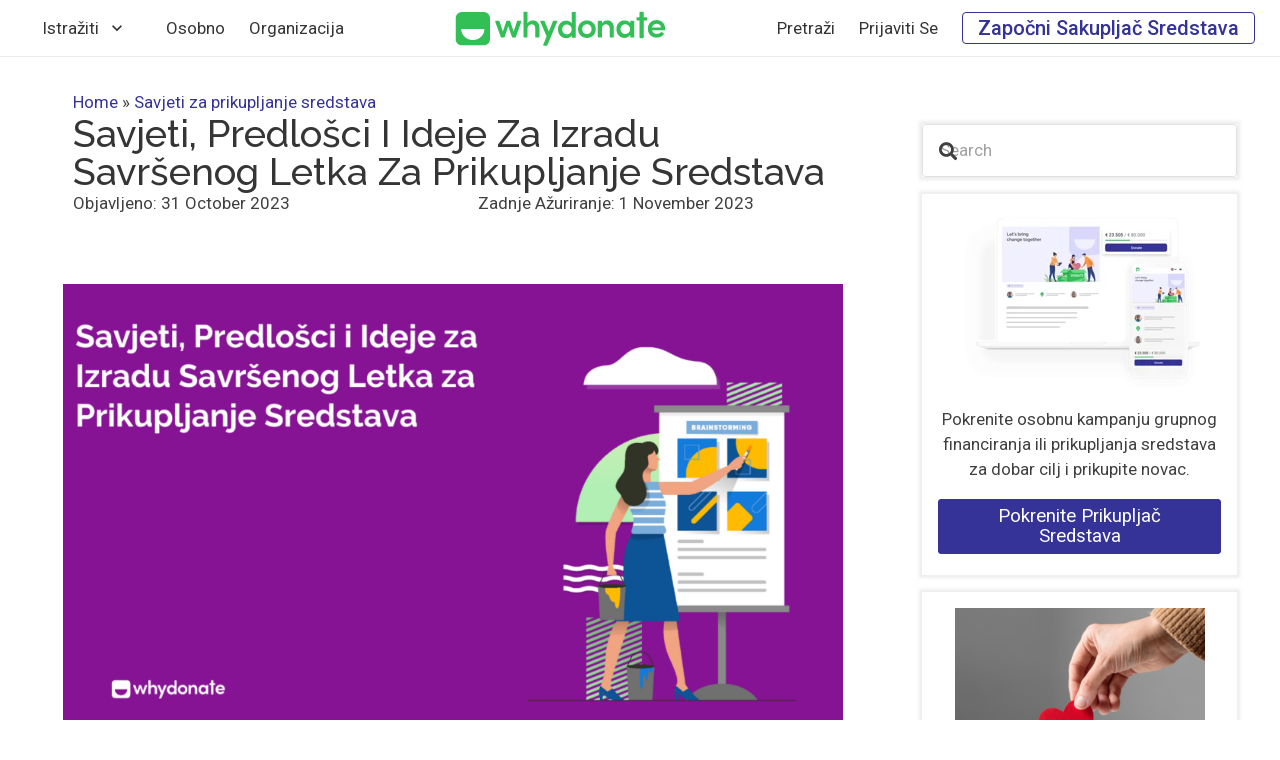

--- FILE ---
content_type: text/html; charset=UTF-8
request_url: https://whydonate.com/hr/blog/prikupljanje-sredstava-letak/
body_size: 42729
content:
<!DOCTYPE HTML>
<html lang="hr-HR" prefix="og: https://ogp.me/ns#">
<head><script>(function(w,i,g){w[g]=w[g]||[];if(typeof w[g].push=='function')w[g].push(i)})
(window,'GTM-5BMZG9VX','google_tags_first_party');</script><script>(function(w,d,s,l){w[l]=w[l]||[];(function(){w[l].push(arguments);})('set', 'developer_id.dYzg1YT', true);
		w[l].push({'gtm.start':new Date().getTime(),event:'gtm.js'});var f=d.getElementsByTagName(s)[0],
		j=d.createElement(s);j.async=true;j.src='/gtm/';
		f.parentNode.insertBefore(j,f);
		})(window,document,'script','dataLayer');</script>
	<meta charset="UTF-8">
	<link rel="alternate" hreflang="nl-nl" href="https://whydonate.com/nl/blog/inzamelactie-vlieger/" />
<link rel="alternate" hreflang="en-gb" href="https://whydonate.com/blog/fundraising-flyer/" />
<link rel="alternate" hreflang="de-de" href="https://whydonate.com/de/blog/fundraising-flyer/" />
<link rel="alternate" hreflang="es-es" href="https://whydonate.com/es/blog/folleto-para-recaudacion-de-fondos/" />
<link rel="alternate" hreflang="fr-fr" href="https://whydonate.com/fr/blog/cagnotte-de-collecte-de-fonds/" />
<link rel="alternate" hreflang="hr-hr" href="https://whydonate.com/hr/blog/prikupljanje-sredstava-letak/" />
<link rel="alternate" hreflang="cs-cz" href="https://whydonate.com/cs/blog/fundraisingovy-letak/" />
<link rel="alternate" hreflang="x-default" href="https://whydonate.com/blog/fundraising-flyer/" />

<!-- Search Engine Optimization by Rank Math PRO - https://rankmath.com/ -->
<title>Letak Za Prikupljanje Sredstava: Savjeti, Predlošci, Ideje I Više</title>
<meta name="description" content="Dobijte najrelevantnije ideje, savjete i predloške za letke za prikupljanje sredstava za svoje napore prikupljanja sredstava. Poboljšajte svoju igru ​​prikupljanja sredstava i budite što kreativniji." />
<meta name="robots" content="follow, index, max-snippet:-1, max-video-preview:-1, max-image-preview:large" />
<link rel="canonical" href="https://whydonate.com/hr/blog/prikupljanje-sredstava-letak/" />
<meta property="og:locale" content="hr_HR" />
<meta property="og:type" content="article" />
<meta property="og:title" content="Letak Za Prikupljanje Sredstava: Savjeti, Predlošci, Ideje I Više" />
<meta property="og:description" content="Dobijte najrelevantnije ideje, savjete i predloške za letke za prikupljanje sredstava za svoje napore prikupljanja sredstava. Poboljšajte svoju igru ​​prikupljanja sredstava i budite što kreativniji." />
<meta property="og:url" content="https://whydonate.com/hr/blog/prikupljanje-sredstava-letak/" />
<meta property="og:site_name" content="WhyDonate" />
<meta property="article:publisher" content="https://www.facebook.com/whydonate" />
<meta property="article:tag" content="ideje za letke prikupljač sredstava" />
<meta property="article:tag" content="kako besplatno izraditi letak prikupljač sredstava" />
<meta property="article:tag" content="kako izraditi letak prikupljač sredstava" />
<meta property="article:tag" content="kako napraviti letak prikupljač sredstava sredstava" />
<meta property="article:tag" content="kako napraviti letak za prikupljač sredstava" />
<meta property="article:tag" content="košarkaški letak prikupljač sredstava sredstava" />
<meta property="article:tag" content="letak prikupljač sredstava" />
<meta property="article:tag" content="letak prikupljač sredstava sredstava za kokice" />
<meta property="article:tag" content="letak prikupljač sredstava za golf" />
<meta property="article:tag" content="letak prikupljač sredstava za pranje automobila" />
<meta property="article:tag" content="Letak za prikupljanje sredstava" />
<meta property="article:tag" content="limenke i boce voziti letak prikupljač sredstava" />
<meta property="article:tag" content="nogometni letak prikupljač sredstava sredstava" />
<meta property="article:tag" content="pizza prikupljač sredstava letak" />
<meta property="article:tag" content="predložak letka prikupljač sredstava" />
<meta property="article:tag" content="raffle prikupljač sredstava flyer" />
<meta property="article:section" content="Savjeti za prikupljanje sredstava" />
<meta property="og:updated_time" content="2023-11-01T09:59:36+01:00" />
<meta property="og:image" content="https://whydonate.com/wp-content/uploads/2023/10/Perfect-Fundraising-Flyer-1-1.png" />
<meta property="og:image:secure_url" content="https://whydonate.com/wp-content/uploads/2023/10/Perfect-Fundraising-Flyer-1-1.png" />
<meta property="og:image:width" content="1280" />
<meta property="og:image:height" content="760" />
<meta property="og:image:alt" content="Letak za prikupljanje sredstava" />
<meta property="og:image:type" content="image/png" />
<meta property="article:published_time" content="2023-10-31T09:57:25+01:00" />
<meta property="article:modified_time" content="2023-11-01T09:59:36+01:00" />
<meta name="twitter:card" content="summary_large_image" />
<meta name="twitter:title" content="Letak Za Prikupljanje Sredstava: Savjeti, Predlošci, Ideje I Više" />
<meta name="twitter:description" content="Dobijte najrelevantnije ideje, savjete i predloške za letke za prikupljanje sredstava za svoje napore prikupljanja sredstava. Poboljšajte svoju igru ​​prikupljanja sredstava i budite što kreativniji." />
<meta name="twitter:site" content="@whydonate" />
<meta name="twitter:creator" content="@whydonate" />
<meta name="twitter:image" content="https://whydonate.com/wp-content/uploads/2023/10/Perfect-Fundraising-Flyer-1-1.png" />
<meta name="twitter:label1" content="Written by" />
<meta name="twitter:data1" content="Mehak Mahajan" />
<meta name="twitter:label2" content="Time to read" />
<meta name="twitter:data2" content="6 minutes" />
<script type="application/ld+json" class="rank-math-schema-pro">{"@context":"https://schema.org","@graph":[{"image":{"@type":"ImageObject","url":"https://whydonate.com/hr/blog/prikupljanje-sredstava-letak/"},"headline":"Letak Za Prikupljanje Sredstava: Savjeti, Predlo\u0161ci, Ideje I Vi\u0161e","description":"Dobijte najrelevantnije ideje, savjete i predlo\u0161ke za letke za prikupljanje sredstava za svoje napore prikupljanja sredstava. Pobolj\u0161ajte svoju igru \u200b\u200bprikupljanja sredstava i budite \u0161to kreativniji.","keywords":"letak za prikupljanje sredstava, letak prikuplja\u010d sredstava sredstava, ideje za letke prikuplja\u010d sredstava prikuplja\u010d sredstava , letak za prikuplja\u010d sredstava sredstava za autopraonicu, kako napraviti letak prikuplja\u010d sredstava sredstava, kako izraditi letak za prikuplja\u010d sredstava sredstava za limenke i boce, kako izraditi letak prikuplja\u010d sredstava sredstava, kako besplatno izraditi letak za prikupljanje sredstava, kako izraditi letak za prikuplja\u010d sredstava , predlo\u017eak letka prikuplja\u010d sredstava , letak prikuplja\u010d sredstava za kokice, letak prikuplja\u010d sredstava za nogomet, letak za prikuplja\u010d sredstava sredstava za golf, letak za prikuplja\u010d sredstava sredstava za pizzu, letak prikuplja\u010d sredstava za tombolu, letak prikuplja\u010d sredstava za ko\u0161arku","speakable":{"@type":"SpeakableSpecification","cssSelector":[]},"@type":"BlogPosting","author":{"@type":"Person","name":"Niels Corver"},"datePublished":"2023-10-31T09:57:25+01:00","dateModified":"2023-11-01T09:59:36+01:00","name":"Letak Za Prikupljanje Sredstava: Savjeti, Predlo\u0161ci, Ideje I Vi\u0161e","articleSection":"Savjeti za prikupljanje sredstava","mainEntityOfPage":{"@id":"https://whydonate.com/hr/blog/prikupljanje-sredstava-letak/#webpage"}},{"@type":"Place","@id":"https://whydonate.com/hr/#place/","address":{"@type":"PostalAddress","streetAddress":"Whydonate Foundation, Kvk: 58490280","addressLocality":"Johan Huizingalaan 763A","addressRegion":"Amsterdam","postalCode":"1066VH","addressCountry":"Netherland"}},{"@type":["FinancialService","Organization"],"@id":"https://whydonate.com/hr/#organization/","name":"Whydonate","url":"https://whydonate.com","sameAs":["https://www.facebook.com/whydonate","https://twitter.com/whydonate"],"email":"hello@whydonate.com","address":{"@type":"PostalAddress","streetAddress":"Whydonate Foundation, Kvk: 58490280","addressLocality":"Johan Huizingalaan 763A","addressRegion":"Amsterdam","postalCode":"1066VH","addressCountry":"Netherland"},"logo":{"@type":"ImageObject","@id":"https://whydonate.com/hr/#logo/","url":"https://whydonate.com/wp-content/uploads/2021/01/whydonate-logo-app-new-png2.png","contentUrl":"https://whydonate.com/wp-content/uploads/2021/01/whydonate-logo-app-new-png2.png","caption":"Whydonate","inLanguage":"hr-HR","width":"924","height":"924"},"openingHours":["Monday,Tuesday,Wednesday,Thursday,Friday,Saturday,Sunday 09:00-17:00"],"location":{"@id":"https://whydonate.com/hr/#place/"},"image":{"@id":"https://whydonate.com/hr/#logo/"}},{"@type":"WebSite","@id":"https://whydonate.com/hr/#website/","url":"https://whydonate.com/hr/","name":"Whydonate","publisher":{"@id":"https://whydonate.com/hr/#organization/"},"inLanguage":"hr-HR"},{"@type":"ImageObject","@id":"https://whydonate.com/wp-content/uploads/2023/10/Perfect-Fundraising-Flyer-1-1.png","url":"https://whydonate.com/wp-content/uploads/2023/10/Perfect-Fundraising-Flyer-1-1.png","width":"1280","height":"760","caption":"Letak za prikupljanje sredstava","inLanguage":"hr-HR"},{"@type":"BreadcrumbList","@id":"https://whydonate.com/hr/blog/prikupljanje-sredstava-letak/#breadcrumb","itemListElement":[{"@type":"ListItem","position":"1","item":{"@id":"https://whydonate.com/en","name":"Home"}},{"@type":"ListItem","position":"2","item":{"@id":"https://whydonate.com/blog/","name":"Savjeti za prikupljanje sredstava"}},{"@type":"ListItem","position":"3","item":{"@id":"https://whydonate.com/hr/blog/prikupljanje-sredstava-letak/","name":"Savjeti, Predlo\u0161ci i Ideje za Izradu Savr\u0161enog Letka za Prikupljanje Sredstava"}}]},{"@type":"WebPage","@id":"https://whydonate.com/hr/blog/prikupljanje-sredstava-letak/#webpage","url":"https://whydonate.com/hr/blog/prikupljanje-sredstava-letak/","name":"Letak Za Prikupljanje Sredstava: Savjeti, Predlo\u0161ci, Ideje I Vi\u0161e","datePublished":"2023-10-31T09:57:25+01:00","dateModified":"2023-11-01T09:59:36+01:00","isPartOf":{"@id":"https://whydonate.com/hr/#website/"},"primaryImageOfPage":{"@id":"https://whydonate.com/wp-content/uploads/2023/10/Perfect-Fundraising-Flyer-1-1.png"},"inLanguage":"hr-HR","breadcrumb":{"@id":"https://whydonate.com/hr/blog/prikupljanje-sredstava-letak/#breadcrumb"}},{"@type":"Person","@id":"https://whydonate.com/hr/author/mehak-mahajan/","name":"Mehak Mahajan","url":"https://whydonate.com/hr/author/mehak-mahajan/","image":{"@type":"ImageObject","@id":"https://secure.gravatar.com/avatar/00295c0c8d619c0a6ed1af5ca23418ac23d4610d614a432558e74311cc6b4e0d?s=96&amp;d=mm&amp;r=g","url":"https://secure.gravatar.com/avatar/00295c0c8d619c0a6ed1af5ca23418ac23d4610d614a432558e74311cc6b4e0d?s=96&amp;d=mm&amp;r=g","caption":"Mehak Mahajan","inLanguage":"hr-HR"},"worksFor":{"@id":"https://whydonate.com/hr/#organization/"}},{"@type":"BlogPosting","headline":"Letak Za Prikupljanje Sredstava: Savjeti, Predlo\u0161ci, Ideje I Vi\u0161e","keywords":"letak za prikupljanje sredstava, letak prikuplja\u010d sredstava sredstava, ideje za letke prikuplja\u010d sredstava prikuplja\u010d sredstava , letak za prikuplja\u010d sredstava sredstava za autopraonicu, kako napraviti letak prikuplja\u010d sredstava sredstava, kako izraditi letak za prikuplja\u010d sredstava sredstava za limenke i boce, kako izraditi letak prikuplja\u010d sredstava sredstava, kako besplatno izraditi letak za prikupljanje sredstava, kako izraditi letak za prikuplja\u010d sredstava , predlo\u017eak letka prikuplja\u010d sredstava , letak prikuplja\u010d sredstava za kokice, letak prikuplja\u010d sredstava za nogomet, letak za prikuplja\u010d sredstava sredstava za golf, letak za prikuplja\u010d sredstava sredstava za pizzu, letak prikuplja\u010d sredstava za tombolu, letak prikuplja\u010d sredstava za ko\u0161arku","datePublished":"2023-10-31T09:57:25+01:00","dateModified":"2023-11-01T09:59:36+01:00","articleSection":"Savjeti za prikupljanje sredstava","author":{"@id":"https://whydonate.com/hr/author/mehak-mahajan/","name":"Mehak Mahajan"},"publisher":{"@id":"https://whydonate.com/hr/#organization/"},"description":"Dobijte najrelevantnije ideje, savjete i predlo\u0161ke za letke za prikupljanje sredstava za svoje napore prikupljanja sredstava. Pobolj\u0161ajte svoju igru \u200b\u200bprikupljanja sredstava i budite \u0161to kreativniji.","name":"Letak Za Prikupljanje Sredstava: Savjeti, Predlo\u0161ci, Ideje I Vi\u0161e","@id":"https://whydonate.com/hr/blog/prikupljanje-sredstava-letak/#richSnippet","isPartOf":{"@id":"https://whydonate.com/hr/blog/prikupljanje-sredstava-letak/#webpage"},"image":{"@id":"https://whydonate.com/wp-content/uploads/2023/10/Perfect-Fundraising-Flyer-1-1.png"},"inLanguage":"hr-HR","mainEntityOfPage":{"@id":"https://whydonate.com/hr/blog/prikupljanje-sredstava-letak/#webpage"}}]}</script>
<!-- /Rank Math WordPress SEO plugin -->

<link rel='dns-prefetch' href="//whydonate.com" />
<link rel='dns-prefetch' href="//fonts.googleapis.com" />
<link href="https://whydonate.com" rel='preconnect' />
<link rel="alternate" type="application/rss+xml" title="WhyDonate &raquo; Feed" href="https://whydonate.com/hr/feed/" />
<link rel="alternate" type="application/rss+xml" title="WhyDonate &raquo; Comments Feed" href="https://whydonate.com/hr/comments/feed/" />
<link rel="alternate" title="oEmbed (JSON)" type="application/json+oembed" href="https://whydonate.com/hr/wp-json/oembed/1.0/embed?url=https%3A%2F%2Fwhydonate.com%2Fhr%2Fblog%2Fprikupljanje-sredstava-letak%2F" />
<link rel="alternate" title="oEmbed (XML)" type="text/xml+oembed" href="https://whydonate.com/hr/wp-json/oembed/1.0/embed?url=https%3A%2F%2Fwhydonate.com%2Fhr%2Fblog%2Fprikupljanje-sredstava-letak%2F&#038;format=xml" />
<meta name="viewport" content="width=device-width, initial-scale=1">
<meta property="og:locale:alternate" content="nl_NL">
<meta property="og:locale:alternate" content="en_GB">
<meta property="og:locale:alternate" content="de_DE">
<meta property="og:locale:alternate" content="es_ES">
<meta property="og:locale:alternate" content="fr_FR">
<meta property="og:locale:alternate" content="it_IT">
<meta property="og:locale:alternate" content="bg_BG">
<meta property="og:locale:alternate" content="el">
<meta property="og:locale:alternate" content="hu_HU">
<meta property="og:locale:alternate" content="pl_PL">
<meta property="og:locale:alternate" content="pt_PT">
<meta property="og:locale:alternate" content="ro_RO">
<meta property="og:locale:alternate" content="cs_CZ">
<meta property="og:locale:alternate" content="da_DK">
<meta property="og:locale:alternate" content="fi">
<meta property="og:locale:alternate" content="sk_SK">
<meta property="og:locale:alternate" content="sv_SE">
<meta property="og:locale:alternate" content="uk_UA">
<style id='wp-img-auto-sizes-contain-inline-css'>
img:is([sizes=auto i],[sizes^="auto," i]){contain-intrinsic-size:3000px 1500px}
/*# sourceURL=wp-img-auto-sizes-contain-inline-css */
</style>
<style id='wp-emoji-styles-inline-css'>

	img.wp-smiley, img.emoji {
		display: inline !important;
		border: none !important;
		box-shadow: none !important;
		height: 1em !important;
		width: 1em !important;
		margin: 0 0.07em !important;
		vertical-align: -0.1em !important;
		background: none !important;
		padding: 0 !important;
	}
/*# sourceURL=wp-emoji-styles-inline-css */
</style>
<link rel='stylesheet' id='ez-toc-css' href="https://whydonate.com/wp-content/plugins/easy-table-of-contents/assets/css/screen.css?ver=2.0.80" media='all' />
<style id='ez-toc-inline-css'>
div#ez-toc-container .ez-toc-title {font-size: 120%;}div#ez-toc-container .ez-toc-title {font-weight: 500;}div#ez-toc-container ul li , div#ez-toc-container ul li a {font-size: 105%;}div#ez-toc-container ul li , div#ez-toc-container ul li a {font-weight: 500;}div#ez-toc-container nav ul ul li {font-size: 90%;}div#ez-toc-container {background: #ededed;border: 1px solid #ffffff;width: 100%;}div#ez-toc-container p.ez-toc-title , #ez-toc-container .ez_toc_custom_title_icon , #ez-toc-container .ez_toc_custom_toc_icon {color: #353535;}div#ez-toc-container ul.ez-toc-list a {color: #363398;}div#ez-toc-container ul.ez-toc-list a:hover {color: #32bf55;}div#ez-toc-container ul.ez-toc-list a:visited {color: #363398;}.ez-toc-counter nav ul li a::before {color: ;}.ez-toc-box-title {font-weight: bold; margin-bottom: 10px; text-align: center; text-transform: uppercase; letter-spacing: 1px; color: #666; padding-bottom: 5px;position:absolute;top:-4%;left:5%;background-color: inherit;transition: top 0.3s ease;}.ez-toc-box-title.toc-closed {top:-25%;}
/*# sourceURL=ez-toc-inline-css */
</style>
<link rel='stylesheet' id='cms-navigation-style-base-css' href="https://whydonate.com/wp-content/plugins/wpml-cms-nav/res/css/cms-navigation-base.css?ver=1.5.6" media='screen' />
<link rel='stylesheet' id='cms-navigation-style-css' href="https://whydonate.com/wp-content/plugins/wpml-cms-nav/res/css/cms-navigation.css?ver=1.5.6" media='screen' />
<link rel='stylesheet' id='us-fonts-css' href="https://fonts.googleapis.com/css?family=Roboto%3A300%2C400%2C500%7COpen+Sans%3A400%2C700%7CRaleway%3A500%2C600&#038;display=swap&#038;ver=6.9" media='all' />
<link rel='stylesheet' id='us-style-css' href="https://whydonate.com/wp-content/themes/Zephyr/css/style.min.css?ver=8.41" media='all' />
<script id="wpml-cookie-js-extra">
var wpml_cookies = {"wp-wpml_current_language":{"value":"hr","expires":1,"path":"/"}};
var wpml_cookies = {"wp-wpml_current_language":{"value":"hr","expires":1,"path":"/"}};
//# sourceURL=wpml-cookie-js-extra
</script>
<script src="https://whydonate.com/wp-content/plugins/sitepress-multilingual-cms/res/js/cookies/language-cookie.js?ver=486900" id="wpml-cookie-js" defer data-wp-strategy="defer"></script>
<script src="https://whydonate.com/wp-content/plugins/sitepress-multilingual-cms/templates/language-switchers/legacy-dropdown-click/script.min.js?ver=1" id="wpml-legacy-dropdown-click-0-js"></script>
<script></script><link rel="https://api.w.org/" href="https://whydonate.com/hr/wp-json/" /><link rel="alternate" title="JSON" type="application/json" href="https://whydonate.com/hr/wp-json/wp/v2/posts/303997" /><link rel="EditURI" type="application/rsd+xml" title="RSD" href="https://whydonate.com/xmlrpc.php?rsd" />
<meta name="generator" content="WordPress 6.9" />
<link rel='shortlink' href="https://whydonate.com/hr/?p=303997" />
<meta name="generator" content="WPML ver:4.8.6 stt:7,22,9,12,38,1,18,4,3,13,23,27,41,42,45,10,2,51,55;" />
		<script id="us_add_no_touch">
			if ( ! /Android|webOS|iPhone|iPad|iPod|BlackBerry|IEMobile|Opera Mini/i.test( navigator.userAgent ) ) {
				document.documentElement.classList.add( "no-touch" );
			}
		</script>
				<script id="us_color_scheme_switch_class">
			if ( document.cookie.includes( "us_color_scheme_switch_is_on=true" ) ) {
				document.documentElement.classList.add( "us-color-scheme-on" );
			}
		</script>
		<meta name="generator" content="Powered by WPBakery Page Builder - drag and drop page builder for WordPress." />
<link rel="icon" href="https://whydonate.com/wp-content/uploads/2021/03/whydonate-logo-beeldmerk-optimized.svg" sizes="32x32" />
<link rel="icon" href="https://whydonate.com/wp-content/uploads/2021/03/whydonate-logo-beeldmerk-optimized.svg" sizes="192x192" />
<link rel="apple-touch-icon" href="https://whydonate.com/wp-content/uploads/2021/03/whydonate-logo-beeldmerk-optimized.svg" />
<meta name="msapplication-TileImage" content="https://whydonate.com/wp-content/uploads/2021/03/whydonate-logo-beeldmerk-optimized.svg" />
		<style id="wp-custom-css">
			
.wpb_wrapper .form-container p {

display: none !important;
}

.form-container h1{
visibility:hidden;
}

 .success-stories .vc_column-inner{
    height: 630px;
}

.success-stories .w-btn-wrapper{
position: absolute;
bottom: 15px;
}		</style>
		<noscript><style> .wpb_animate_when_almost_visible { opacity: 1; }</style></noscript>		<style id="us-icon-fonts">@font-face{font-display:swap;font-style:normal;font-family:"fontawesome";font-weight:900;src:url("https://whydonate.com/wp-content/themes/Zephyr/fonts/fa-solid-900.woff2?ver=8.41") format("woff2")}.fas{font-family:"fontawesome";font-weight:900}@font-face{font-display:block;font-style:normal;font-family:"Material Icons";font-weight:400;src:url("https://whydonate.com/wp-content/themes/Zephyr/fonts/material-icons.woff2?ver=8.41") format("woff2")}.material-icons{font-family:"Material Icons";font-weight:400}</style>
				<style id="us-theme-options-css">:root{--color-header-middle-bg:#ffffff;--color-header-middle-bg-grad:#ffffff;--color-header-middle-text:#353535;--color-header-middle-text-hover:#32bf55;--color-header-transparent-bg:transparent;--color-header-transparent-bg-grad:transparent;--color-header-transparent-text:#ffffff;--color-header-transparent-text-hover:#363398;--color-header-top-bg:#ffffff;--color-header-top-bg-grad:#ffffff;--color-header-top-text:#353535;--color-header-top-text-hover:#32bf55;--color-header-top-transparent-bg:rgba(0,0,0,0.2);--color-header-top-transparent-bg-grad:rgba(0,0,0,0.2);--color-header-top-transparent-text:rgba(255,255,255,0.66);--color-header-top-transparent-text-hover:#fff;--color-content-bg:#ffffff;--color-content-bg-grad:#ffffff;--color-content-bg-alt:#f5f5f5;--color-content-bg-alt-grad:#f5f5f5;--color-content-border:#e0e0e0;--color-content-heading:#353535;--color-content-heading-grad:#353535;--color-content-text:#404040;--color-content-link:#363398;--color-content-link-hover:#32bf55;--color-content-primary:#32bf55;--color-content-primary-grad:#32bf55;--color-content-secondary:#363398;--color-content-secondary-grad:#363398;--color-content-faded:#9e9e9e;--color-content-overlay:rgba(0,0,0,0.75);--color-content-overlay-grad:rgba(0,0,0,0.75);--color-alt-content-bg:#f5f5f5;--color-alt-content-bg-grad:#f5f5f5;--color-alt-content-bg-alt:#ffffff;--color-alt-content-bg-alt-grad:#ffffff;--color-alt-content-border:#e0e0e0;--color-alt-content-heading:#353535;--color-alt-content-heading-grad:#353535;--color-alt-content-text:#404040;--color-alt-content-link:#363398;--color-alt-content-link-hover:#32bf55;--color-alt-content-primary:#32bf55;--color-alt-content-primary-grad:#32bf55;--color-alt-content-secondary:#363398;--color-alt-content-secondary-grad:#363398;--color-alt-content-faded:#9e9e9e;--color-alt-content-overlay:#e95095;--color-alt-content-overlay-grad:linear-gradient(135deg,#e95095,rgba(233,80,149,0.75));--color-footer-bg:#ffffff;--color-footer-bg-grad:#ffffff;--color-footer-bg-alt:#f5f5f5;--color-footer-bg-alt-grad:#f5f5f5;--color-footer-border:#e0e0e0;--color-footer-text:#353535;--color-footer-link:#353535;--color-footer-link-hover:#32bf55;--color-subfooter-bg:#ffffff;--color-subfooter-bg-grad:#ffffff;--color-subfooter-bg-alt:#f5f5f5;--color-subfooter-bg-alt-grad:#f5f5f5;--color-subfooter-border:#e0e0e0;--color-subfooter-text:#353535;--color-subfooter-link:#353535;--color-subfooter-link-hover:#32bf55;--color-content-primary-faded:rgba(50,191,85,0.15);--box-shadow:0 5px 15px rgba(0,0,0,.15);--box-shadow-up:0 -5px 15px rgba(0,0,0,.15);--site-canvas-width:1700px;--site-content-width:1300px;--site-sidebar-width:26.38%;--text-block-margin-bottom:20px;--focus-outline-width:2px}:root{--font-family:Roboto,sans-serif;--font-size:17px;--line-height:25px;--font-weight:400;--bold-font-weight:500;--h1-font-family:Raleway,sans-serif;--h1-font-size:38px;--h1-line-height:1;--h1-font-weight:500;--h1-bold-font-weight:600;--h1-text-transform:capitalize;--h1-font-style:normal;--h1-letter-spacing:0em;--h1-margin-bottom:0.5rem;--h1-color:#353535;--h2-font-family:var(--h1-font-family);--h2-font-size:32px;--h2-line-height:1.5;--h2-font-weight:var(--h1-font-weight);--h2-bold-font-weight:var(--h1-bold-font-weight);--h2-text-transform:var(--h1-text-transform);--h2-font-style:var(--h1-font-style);--h2-letter-spacing:0em;--h2-margin-bottom:0.5rem;--h2-color:#484848;--h3-font-family:var(--h1-font-family);--h3-font-size:28px;--h3-line-height:1;--h3-font-weight:var(--h1-font-weight);--h3-bold-font-weight:var(--h1-bold-font-weight);--h3-text-transform:var(--h1-text-transform);--h3-font-style:var(--h1-font-style);--h3-letter-spacing:0em;--h3-margin-bottom:0.5rem;--h3-color:#484848;--h4-font-family:var(--h1-font-family);--h4-font-size:20px;--h4-line-height:1;--h4-font-weight:var(--h1-font-weight);--h4-bold-font-weight:var(--h1-bold-font-weight);--h4-text-transform:none;--h4-font-style:var(--h1-font-style);--h4-letter-spacing:0em;--h4-margin-bottom:0.5rem;--h4-color:#32bf56;--h5-font-family:var(--h1-font-family);--h5-font-size:20px;--h5-line-height:1.14;--h5-font-weight:var(--h1-font-weight);--h5-bold-font-weight:var(--h1-bold-font-weight);--h5-text-transform:none;--h5-font-style:var(--h1-font-style);--h5-letter-spacing:0em;--h5-margin-bottom:0.5rem;--h5-color:#353535;--h6-font-family:Roboto,sans-serif;--h6-font-size:16px;--h6-line-height:20px;--h6-font-weight:400;--h6-bold-font-weight:500;--h6-text-transform:none;--h6-font-style:var(--h1-font-style);--h6-letter-spacing:0em;--h6-margin-bottom:0.5rem;--h6-color:#353535}@media (max-width:600px){:root{--font-size:16px;--line-height:24px;--h1-font-size:32px;--h2-font-size:28px;--h3-font-size:20px;--h4-font-size:16px;--h5-font-size:16px;--h6-font-size:14px}}h1{font-family:var(--h1-font-family,inherit);font-weight:var(--h1-font-weight,inherit);font-size:var(--h1-font-size,inherit);font-style:var(--h1-font-style,inherit);line-height:var(--h1-line-height,1.4);letter-spacing:var(--h1-letter-spacing,inherit);text-transform:var(--h1-text-transform,inherit);margin-bottom:var(--h1-margin-bottom,1.5rem)}h1>strong{font-weight:var(--h1-bold-font-weight,bold)}h1{color:var(--h1-color,inherit)}h2{font-family:var(--h2-font-family,inherit);font-weight:var(--h2-font-weight,inherit);font-size:var(--h2-font-size,inherit);font-style:var(--h2-font-style,inherit);line-height:var(--h2-line-height,1.4);letter-spacing:var(--h2-letter-spacing,inherit);text-transform:var(--h2-text-transform,inherit);margin-bottom:var(--h2-margin-bottom,1.5rem)}h2>strong{font-weight:var(--h2-bold-font-weight,bold)}h2{color:var(--h2-color,inherit)}h3{font-family:var(--h3-font-family,inherit);font-weight:var(--h3-font-weight,inherit);font-size:var(--h3-font-size,inherit);font-style:var(--h3-font-style,inherit);line-height:var(--h3-line-height,1.4);letter-spacing:var(--h3-letter-spacing,inherit);text-transform:var(--h3-text-transform,inherit);margin-bottom:var(--h3-margin-bottom,1.5rem)}h3>strong{font-weight:var(--h3-bold-font-weight,bold)}h3{color:var(--h3-color,inherit)}h4{font-family:var(--h4-font-family,inherit);font-weight:var(--h4-font-weight,inherit);font-size:var(--h4-font-size,inherit);font-style:var(--h4-font-style,inherit);line-height:var(--h4-line-height,1.4);letter-spacing:var(--h4-letter-spacing,inherit);text-transform:var(--h4-text-transform,inherit);margin-bottom:var(--h4-margin-bottom,1.5rem)}h4>strong{font-weight:var(--h4-bold-font-weight,bold)}h4{color:var(--h4-color,inherit)}h5{font-family:var(--h5-font-family,inherit);font-weight:var(--h5-font-weight,inherit);font-size:var(--h5-font-size,inherit);font-style:var(--h5-font-style,inherit);line-height:var(--h5-line-height,1.4);letter-spacing:var(--h5-letter-spacing,inherit);text-transform:var(--h5-text-transform,inherit);margin-bottom:var(--h5-margin-bottom,1.5rem)}h5>strong{font-weight:var(--h5-bold-font-weight,bold)}h5{color:var(--h5-color,inherit)}h6{font-family:var(--h6-font-family,inherit);font-weight:var(--h6-font-weight,inherit);font-size:var(--h6-font-size,inherit);font-style:var(--h6-font-style,inherit);line-height:var(--h6-line-height,1.4);letter-spacing:var(--h6-letter-spacing,inherit);text-transform:var(--h6-text-transform,inherit);margin-bottom:var(--h6-margin-bottom,1.5rem)}h6>strong{font-weight:var(--h6-bold-font-weight,bold)}h6{color:var(--h6-color,inherit)}body{background:#ffffff}@media (max-width:1385px){.l-main .aligncenter{max-width:calc(100vw - 5rem)}}@media (min-width:1281px){body.usb_preview .hide_on_default{opacity:0.25!important}.vc_hidden-lg,body:not(.usb_preview) .hide_on_default{display:none!important}.default_align_left{text-align:left;justify-content:flex-start}.default_align_right{text-align:right;justify-content:flex-end}.default_align_center{text-align:center;justify-content:center}.w-hwrapper.default_align_center>*{margin-left:calc( var(--hwrapper-gap,1.2rem) / 2 );margin-right:calc( var(--hwrapper-gap,1.2rem) / 2 )}.default_align_justify{justify-content:space-between}.w-hwrapper>.default_align_justify,.default_align_justify>.w-btn{width:100%}*:not(.w-hwrapper:not(.wrap))>.w-btn-wrapper:not([class*="default_align_none"]):not(.align_none){display:block;margin-inline-end:0}}@media (min-width:1025px) and (max-width:1280px){body.usb_preview .hide_on_laptops{opacity:0.25!important}.vc_hidden-md,body:not(.usb_preview) .hide_on_laptops{display:none!important}.laptops_align_left{text-align:left;justify-content:flex-start}.laptops_align_right{text-align:right;justify-content:flex-end}.laptops_align_center{text-align:center;justify-content:center}.w-hwrapper.laptops_align_center>*{margin-left:calc( var(--hwrapper-gap,1.2rem) / 2 );margin-right:calc( var(--hwrapper-gap,1.2rem) / 2 )}.laptops_align_justify{justify-content:space-between}.w-hwrapper>.laptops_align_justify,.laptops_align_justify>.w-btn{width:100%}*:not(.w-hwrapper:not(.wrap))>.w-btn-wrapper:not([class*="laptops_align_none"]):not(.align_none){display:block;margin-inline-end:0}.g-cols.via_grid[style*="--laptops-columns-gap"]{gap:var(--laptops-columns-gap,3rem)}}@media (min-width:601px) and (max-width:1024px){body.usb_preview .hide_on_tablets{opacity:0.25!important}.vc_hidden-sm,body:not(.usb_preview) .hide_on_tablets{display:none!important}.tablets_align_left{text-align:left;justify-content:flex-start}.tablets_align_right{text-align:right;justify-content:flex-end}.tablets_align_center{text-align:center;justify-content:center}.w-hwrapper.tablets_align_center>*{margin-left:calc( var(--hwrapper-gap,1.2rem) / 2 );margin-right:calc( var(--hwrapper-gap,1.2rem) / 2 )}.tablets_align_justify{justify-content:space-between}.w-hwrapper>.tablets_align_justify,.tablets_align_justify>.w-btn{width:100%}*:not(.w-hwrapper:not(.wrap))>.w-btn-wrapper:not([class*="tablets_align_none"]):not(.align_none){display:block;margin-inline-end:0}.g-cols.via_grid[style*="--tablets-columns-gap"]{gap:var(--tablets-columns-gap,3rem)}}@media (max-width:600px){body.usb_preview .hide_on_mobiles{opacity:0.25!important}.vc_hidden-xs,body:not(.usb_preview) .hide_on_mobiles{display:none!important}.mobiles_align_left{text-align:left;justify-content:flex-start}.mobiles_align_right{text-align:right;justify-content:flex-end}.mobiles_align_center{text-align:center;justify-content:center}.w-hwrapper.mobiles_align_center>*{margin-left:calc( var(--hwrapper-gap,1.2rem) / 2 );margin-right:calc( var(--hwrapper-gap,1.2rem) / 2 )}.mobiles_align_justify{justify-content:space-between}.w-hwrapper>.mobiles_align_justify,.mobiles_align_justify>.w-btn{width:100%}.w-hwrapper.stack_on_mobiles{display:block}.w-hwrapper.stack_on_mobiles>:not(script){display:block;margin:0 0 var(--hwrapper-gap,1.2rem)}.w-hwrapper.stack_on_mobiles>:last-child{margin-bottom:0}*:not(.w-hwrapper:not(.wrap))>.w-btn-wrapper:not([class*="mobiles_align_none"]):not(.align_none){display:block;margin-inline-end:0}.g-cols.via_grid[style*="--mobiles-columns-gap"]{gap:var(--mobiles-columns-gap,1.5rem)}}@media (max-width:600px){.g-cols.type_default>div[class*="vc_col-xs-"]{margin-top:1rem;margin-bottom:1rem}.g-cols>div:not([class*="vc_col-xs-"]){width:100%;margin:0 0 1.5rem}.g-cols.reversed>div:last-of-type{order:-1}.g-cols.type_boxes>div,.g-cols.reversed>div:first-child,.g-cols:not(.reversed)>div:last-child,.g-cols>div.has_bg_color{margin-bottom:0}.vc_col-xs-1{width:8.3333%}.vc_col-xs-2{width:16.6666%}.vc_col-xs-1\/5{width:20%}.vc_col-xs-3{width:25%}.vc_col-xs-4{width:33.3333%}.vc_col-xs-2\/5{width:40%}.vc_col-xs-5{width:41.6666%}.vc_col-xs-6{width:50%}.vc_col-xs-7{width:58.3333%}.vc_col-xs-3\/5{width:60%}.vc_col-xs-8{width:66.6666%}.vc_col-xs-9{width:75%}.vc_col-xs-4\/5{width:80%}.vc_col-xs-10{width:83.3333%}.vc_col-xs-11{width:91.6666%}.vc_col-xs-12{width:100%}.vc_col-xs-offset-0{margin-left:0}.vc_col-xs-offset-1{margin-left:8.3333%}.vc_col-xs-offset-2{margin-left:16.6666%}.vc_col-xs-offset-1\/5{margin-left:20%}.vc_col-xs-offset-3{margin-left:25%}.vc_col-xs-offset-4{margin-left:33.3333%}.vc_col-xs-offset-2\/5{margin-left:40%}.vc_col-xs-offset-5{margin-left:41.6666%}.vc_col-xs-offset-6{margin-left:50%}.vc_col-xs-offset-7{margin-left:58.3333%}.vc_col-xs-offset-3\/5{margin-left:60%}.vc_col-xs-offset-8{margin-left:66.6666%}.vc_col-xs-offset-9{margin-left:75%}.vc_col-xs-offset-4\/5{margin-left:80%}.vc_col-xs-offset-10{margin-left:83.3333%}.vc_col-xs-offset-11{margin-left:91.6666%}.vc_col-xs-offset-12{margin-left:100%}}@media (min-width:601px){.vc_col-sm-1{width:8.3333%}.vc_col-sm-2{width:16.6666%}.vc_col-sm-1\/5{width:20%}.vc_col-sm-3{width:25%}.vc_col-sm-4{width:33.3333%}.vc_col-sm-2\/5{width:40%}.vc_col-sm-5{width:41.6666%}.vc_col-sm-6{width:50%}.vc_col-sm-7{width:58.3333%}.vc_col-sm-3\/5{width:60%}.vc_col-sm-8{width:66.6666%}.vc_col-sm-9{width:75%}.vc_col-sm-4\/5{width:80%}.vc_col-sm-10{width:83.3333%}.vc_col-sm-11{width:91.6666%}.vc_col-sm-12{width:100%}.vc_col-sm-offset-0{margin-left:0}.vc_col-sm-offset-1{margin-left:8.3333%}.vc_col-sm-offset-2{margin-left:16.6666%}.vc_col-sm-offset-1\/5{margin-left:20%}.vc_col-sm-offset-3{margin-left:25%}.vc_col-sm-offset-4{margin-left:33.3333%}.vc_col-sm-offset-2\/5{margin-left:40%}.vc_col-sm-offset-5{margin-left:41.6666%}.vc_col-sm-offset-6{margin-left:50%}.vc_col-sm-offset-7{margin-left:58.3333%}.vc_col-sm-offset-3\/5{margin-left:60%}.vc_col-sm-offset-8{margin-left:66.6666%}.vc_col-sm-offset-9{margin-left:75%}.vc_col-sm-offset-4\/5{margin-left:80%}.vc_col-sm-offset-10{margin-left:83.3333%}.vc_col-sm-offset-11{margin-left:91.6666%}.vc_col-sm-offset-12{margin-left:100%}}@media (min-width:1025px){.vc_col-md-1{width:8.3333%}.vc_col-md-2{width:16.6666%}.vc_col-md-1\/5{width:20%}.vc_col-md-3{width:25%}.vc_col-md-4{width:33.3333%}.vc_col-md-2\/5{width:40%}.vc_col-md-5{width:41.6666%}.vc_col-md-6{width:50%}.vc_col-md-7{width:58.3333%}.vc_col-md-3\/5{width:60%}.vc_col-md-8{width:66.6666%}.vc_col-md-9{width:75%}.vc_col-md-4\/5{width:80%}.vc_col-md-10{width:83.3333%}.vc_col-md-11{width:91.6666%}.vc_col-md-12{width:100%}.vc_col-md-offset-0{margin-left:0}.vc_col-md-offset-1{margin-left:8.3333%}.vc_col-md-offset-2{margin-left:16.6666%}.vc_col-md-offset-1\/5{margin-left:20%}.vc_col-md-offset-3{margin-left:25%}.vc_col-md-offset-4{margin-left:33.3333%}.vc_col-md-offset-2\/5{margin-left:40%}.vc_col-md-offset-5{margin-left:41.6666%}.vc_col-md-offset-6{margin-left:50%}.vc_col-md-offset-7{margin-left:58.3333%}.vc_col-md-offset-3\/5{margin-left:60%}.vc_col-md-offset-8{margin-left:66.6666%}.vc_col-md-offset-9{margin-left:75%}.vc_col-md-offset-4\/5{margin-left:80%}.vc_col-md-offset-10{margin-left:83.3333%}.vc_col-md-offset-11{margin-left:91.6666%}.vc_col-md-offset-12{margin-left:100%}}@media (min-width:1281px){.vc_col-lg-1{width:8.3333%}.vc_col-lg-2{width:16.6666%}.vc_col-lg-1\/5{width:20%}.vc_col-lg-3{width:25%}.vc_col-lg-4{width:33.3333%}.vc_col-lg-2\/5{width:40%}.vc_col-lg-5{width:41.6666%}.vc_col-lg-6{width:50%}.vc_col-lg-7{width:58.3333%}.vc_col-lg-3\/5{width:60%}.vc_col-lg-8{width:66.6666%}.vc_col-lg-9{width:75%}.vc_col-lg-4\/5{width:80%}.vc_col-lg-10{width:83.3333%}.vc_col-lg-11{width:91.6666%}.vc_col-lg-12{width:100%}.vc_col-lg-offset-0{margin-left:0}.vc_col-lg-offset-1{margin-left:8.3333%}.vc_col-lg-offset-2{margin-left:16.6666%}.vc_col-lg-offset-1\/5{margin-left:20%}.vc_col-lg-offset-3{margin-left:25%}.vc_col-lg-offset-4{margin-left:33.3333%}.vc_col-lg-offset-2\/5{margin-left:40%}.vc_col-lg-offset-5{margin-left:41.6666%}.vc_col-lg-offset-6{margin-left:50%}.vc_col-lg-offset-7{margin-left:58.3333%}.vc_col-lg-offset-3\/5{margin-left:60%}.vc_col-lg-offset-8{margin-left:66.6666%}.vc_col-lg-offset-9{margin-left:75%}.vc_col-lg-offset-4\/5{margin-left:80%}.vc_col-lg-offset-10{margin-left:83.3333%}.vc_col-lg-offset-11{margin-left:91.6666%}.vc_col-lg-offset-12{margin-left:100%}}@media (min-width:601px) and (max-width:1024px){.g-cols.via_flex.type_default>div[class*="vc_col-md-"],.g-cols.via_flex.type_default>div[class*="vc_col-lg-"]{margin-top:1rem;margin-bottom:1rem}}@media (min-width:1025px) and (max-width:1280px){.g-cols.via_flex.type_default>div[class*="vc_col-lg-"]{margin-top:1rem;margin-bottom:1rem}}div[class|="vc_col"].stretched{container-type:inline-size}@container (width >= calc(100cqw - 2rem)) and (min-width:calc(798px - 2rem)){.g-cols.via_flex.type_default>div[class|="vc_col"].stretched>.vc_column-inner{margin:-1rem}}@media (max-width:797px){.l-canvas{overflow:hidden}.g-cols.stacking_default.reversed>div:last-of-type{order:-1}.g-cols.stacking_default.via_flex>div:not([class*="vc_col-xs"]){width:100%;margin:0 0 1.5rem}.g-cols.stacking_default.via_grid.mobiles-cols_1{grid-template-columns:100%}.g-cols.stacking_default.via_flex.type_boxes>div,.g-cols.stacking_default.via_flex.reversed>div:first-child,.g-cols.stacking_default.via_flex:not(.reversed)>div:last-child,.g-cols.stacking_default.via_flex>div.has_bg_color{margin-bottom:0}.g-cols.stacking_default.via_flex.type_default>.wpb_column.stretched{margin-left:-1rem;margin-right:-1rem}.g-cols.stacking_default.via_grid.mobiles-cols_1>.wpb_column.stretched,.g-cols.stacking_default.via_flex.type_boxes>.wpb_column.stretched{margin-left:var(--margin-inline-stretch);margin-right:var(--margin-inline-stretch)}.vc_column-inner.type_sticky>.wpb_wrapper,.vc_column_container.type_sticky>.vc_column-inner{top:0!important}}@media (min-width:798px){body:not(.rtl) .l-section.for_sidebar.at_left>div>.l-sidebar,.rtl .l-section.for_sidebar.at_right>div>.l-sidebar{order:-1}.vc_column_container.type_sticky>.vc_column-inner,.vc_column-inner.type_sticky>.wpb_wrapper{position:-webkit-sticky;position:sticky}.l-section.type_sticky{position:-webkit-sticky;position:sticky;top:0;z-index:21;transition:top 0.3s cubic-bezier(.78,.13,.15,.86) 0.1s}.header_hor .l-header.post_fixed.sticky_auto_hide{z-index:22}.admin-bar .l-section.type_sticky{top:32px}.l-section.type_sticky>.l-section-h{transition:padding-top 0.3s}.header_hor .l-header.pos_fixed:not(.down)~.l-main .l-section.type_sticky:not(:first-of-type){top:var(--header-sticky-height)}.admin-bar.header_hor .l-header.pos_fixed:not(.down)~.l-main .l-section.type_sticky:not(:first-of-type){top:calc( var(--header-sticky-height) + 32px )}.header_hor .l-header.pos_fixed.sticky:not(.down)~.l-main .l-section.type_sticky:first-of-type>.l-section-h{padding-top:var(--header-sticky-height)}.header_hor.headerinpos_bottom .l-header.pos_fixed.sticky:not(.down)~.l-main .l-section.type_sticky:first-of-type>.l-section-h{padding-bottom:var(--header-sticky-height)!important}}@media (max-width:600px){.w-form-row.for_submit[style*=btn-size-mobiles] .w-btn{font-size:var(--btn-size-mobiles)!important}}:focus-visible,input[type=checkbox]:focus-visible + i,input[type=checkbox]:focus-visible~.w-color-switch-box,.w-nav-arrow:focus-visible::before,.woocommerce-mini-cart-item:has(:focus-visible),.w-filter-item-value.w-btn:has(:focus-visible){outline-width:var(--focus-outline-width,2px );outline-style:solid;outline-offset:2px;outline-color:var(--color-content-primary)}.w-header-show{background:rgba(0,0,0,0.3)}.no-touch .w-header-show:hover{background:var(--color-content-primary-grad)}button[type=submit]:not(.w-btn),input[type=submit]:not(.w-btn),.us-nav-style_1>*,.navstyle_1>.owl-nav button,.us-btn-style_1{font-family:var(--font-family);font-style:normal;text-transform:none;font-size:20px;line-height:1.2!important;font-weight:600;letter-spacing:0em;padding:0.7em 1.8em;transition-duration:.3s;border-radius:4px;transition-timing-function:ease;--btn-height:calc(1.2em + 2 * 0.7em);background:#363398;border-color:transparent;border-image:none;color:#ffffff!important;box-shadow:0px 0em 0em 0px rgba(0,0,0,0.2)}button[type=submit]:not(.w-btn):before,input[type=submit]:not(.w-btn),.us-nav-style_1>*:before,.navstyle_1>.owl-nav button:before,.us-btn-style_1:before{border-width:4px}.no-touch button[type=submit]:not(.w-btn):hover,.no-touch input[type=submit]:not(.w-btn):hover,.w-filter-item-value.us-btn-style_1:has(input:checked),.us-nav-style_1>span.current,.no-touch .us-nav-style_1>a:hover,.no-touch .navstyle_1>.owl-nav button:hover,.no-touch .us-btn-style_1:hover{background:#363398;border-color:transparent;border-image:none;color:#ffffff!important;box-shadow:0px 0em 0em 0px rgba(0,0,0,0.2)}.us-nav-style_6>*,.navstyle_6>.owl-nav button,.us-btn-style_6{font-family:var(--font-family);font-style:normal;text-transform:uppercase;font-size:1rem;line-height:1.2!important;font-weight:400;letter-spacing:0em;padding:0.8em 1.5em;transition-duration:.3s;border-radius:4px;transition-timing-function:ease;--btn-height:calc(1.2em + 2 * 0.8em);background:#32BF55;border-color:transparent;border-image:none;color:#ffffff!important;box-shadow:0px 0.1em 0.2em 0px rgba(0,0,0,0.2)}.us-nav-style_6>*:before,.navstyle_6>.owl-nav button:before,.us-btn-style_6:before{border-width:2px}.w-filter-item-value.us-btn-style_6:has(input:checked),.us-nav-style_6>span.current,.no-touch .us-nav-style_6>a:hover,.no-touch .navstyle_6>.owl-nav button:hover,.no-touch .us-btn-style_6:hover{background:#32BF55;border-color:transparent;border-image:none;color:#ffffff!important;box-shadow:0px 0.25em 0.5em 0px rgba(0,0,0,0.2)}.us-nav-style_14>*,.navstyle_14>.owl-nav button,.us-btn-style_14{font-family:var(--font-family);font-style:normal;text-transform:none;font-size:20px;line-height:1.2!important;font-weight:400;letter-spacing:0em;padding:0.8em 1.4em;transition-duration:.3s;border-radius:4px;transition-timing-function:ease;--btn-height:calc(1.2em + 2 * 0.8em);background:var(--color-header-middle-bg);border-color:var(--color-header-top-transparent-bg);border-image:none;color:#363398!important;box-shadow:0px 0em 0em 0px rgba(0,0,0,0.2)}.us-nav-style_14>*:before,.navstyle_14>.owl-nav button:before,.us-btn-style_14:before{border-width:2px}.w-filter-item-value.us-btn-style_14:has(input:checked),.us-nav-style_14>span.current,.no-touch .us-nav-style_14>a:hover,.no-touch .navstyle_14>.owl-nav button:hover,.no-touch .us-btn-style_14:hover{background:#363398;border-color:transparent;border-image:none;color:#ffffff!important;box-shadow:0px 0em 0em 0px rgba(0,0,0,0.2)}.us-nav-style_18>*,.navstyle_18>.owl-nav button,.us-btn-style_18{font-family:var(--font-family);font-style:normal;text-transform:none;font-size:1.1rem;line-height:1.12!important;font-weight:400;letter-spacing:0em;padding:0.4em 1.9em;transition-duration:.3s;border-radius:4px;transition-timing-function:ease;--btn-height:calc(1.12em + 2 * 0.4em);background:#363398;border-color:#363398;border-image:none;color:#ffffff!important;box-shadow:0px 0em 0em 0px rgba(0,0,0,0.2)}.us-nav-style_18>*:before,.navstyle_18>.owl-nav button:before,.us-btn-style_18:before{border-width:2px}.w-filter-item-value.us-btn-style_18:has(input:checked),.us-nav-style_18>span.current,.no-touch .us-nav-style_18>a:hover,.no-touch .navstyle_18>.owl-nav button:hover,.no-touch .us-btn-style_18:hover{background:#363398;border-color:transparent;border-image:none;color:#ffffff!important;box-shadow:0px 0em 0em 0px rgba(0,0,0,0.2)}.us-nav-style_17>*,.navstyle_17>.owl-nav button,.us-btn-style_17{font-family:var(--font-family);font-style:normal;text-transform:none;font-size:20px;line-height:1.20!important;font-weight:500;letter-spacing:0em;padding:0.2em 0.8em;transition-duration:.3s;border-radius:4px;transition-timing-function:ease;--btn-height:calc(1.20em + 2 * 0.2em);background:var(--color-header-middle-bg);border-color:#363398;border-image:none;color:#363398!important;box-shadow:0px 0em 0em 0px rgba(0,0,0,0.2)}.us-nav-style_17>*:before,.navstyle_17>.owl-nav button:before,.us-btn-style_17:before{border-width:1px}.w-filter-item-value.us-btn-style_17:has(input:checked),.us-nav-style_17>span.current,.no-touch .us-nav-style_17>a:hover,.no-touch .navstyle_17>.owl-nav button:hover,.no-touch .us-btn-style_17:hover{background:#f5f5f5;border-color:#252370;border-image:none;color:#252370!important;box-shadow:0px 0em 0em 0px rgba(0,0,0,0.2)}.us-nav-style_16>*,.navstyle_16>.owl-nav button,.us-btn-style_16{font-family:var(--font-family);font-style:normal;text-transform:none;font-size:18px;line-height:1.2!important;font-weight:400;letter-spacing:0em;padding:0.8em 1.40em;transition-duration:.3s;border-radius:4em;transition-timing-function:ease;--btn-height:calc(1.2em + 2 * 0.8em);background:#e4e4f9;border-color:transparent;border-image:none;color:#484848!important;box-shadow:0px 0em 0em 0px rgba(0,0,0,0.2)}.us-nav-style_16>*:before,.navstyle_16>.owl-nav button:before,.us-btn-style_16:before{border-width:2px}.w-filter-item-value.us-btn-style_16:has(input:checked),.us-nav-style_16>span.current,.no-touch .us-nav-style_16>a:hover,.no-touch .navstyle_16>.owl-nav button:hover,.no-touch .us-btn-style_16:hover{background:#b9b9eb;border-color:transparent;border-image:none;color:#484848!important;box-shadow:0px 0em 0em 0px rgba(0,0,0,0.2)}.us-nav-style_19>*,.navstyle_19>.owl-nav button,.us-btn-style_19{font-family:var(--font-family);font-style:normal;text-transform:none;font-size:14px;line-height:36px!important;font-weight:400;letter-spacing:0em;padding:0em 0em;transition-duration:.3s;border-radius:0;transition-timing-function:ease;--btn-height:calc(36px + 2 * 0em);background:transparent;border-color:transparent;border-image:none;color:#363398!important}.us-nav-style_19>*:before,.navstyle_19>.owl-nav button:before,.us-btn-style_19:before{border-width:0px}.w-filter-item-value.us-btn-style_19:has(input:checked),.us-nav-style_19>span.current,.no-touch .us-nav-style_19>a:hover,.no-touch .navstyle_19>.owl-nav button:hover,.no-touch .us-btn-style_19:hover{background:#f5f5f5;border-color:transparent;border-image:none;color:#252370!important}:root{--inputs-font-family:inherit;--inputs-font-size:1rem;--inputs-font-weight:400;--inputs-letter-spacing:0em;--inputs-text-transform:none;--inputs-height:3em;--inputs-padding:1em;--inputs-checkbox-size:1.5em;--inputs-border-width:1px;--inputs-border-radius:0.2em;--inputs-background:transparent;--inputs-border-color:#e0e0e0;--inputs-text-color:inherit;--inputs-focus-background:transparent;--inputs-focus-border-color:#32bf55;--inputs-focus-text-color:inherit;--inputs-focus-box-shadow:0px 0px 0px 1px #32bf55 inset}.color_alternate .w-form-row.move_label .w-form-row-label{background:var(--color-alt-content-bg-grad)}.color_footer-top .w-form-row.move_label .w-form-row-label{background:var(--color-subfooter-bg-grad)}.color_footer-bottom .w-form-row.move_label .w-form-row-label{background:var(--color-footer-bg-grad)}.leaflet-default-icon-path{background-image:url(https://whydonate.com/wp-content/themes/Zephyr/common/css/vendor/images/marker-icon.png)}.header_hor .w-nav.type_desktop .menu-item-22765 .w-nav-list.level_2{left:0;right:0;transform-origin:50% 0;--dropdown-padding:15;padding:var(--dropdown-padding,0px)}.header_hor .w-nav.type_desktop .menu-item-22765{position:static}.header_hor .w-nav.type_desktop .menu-item-22768 .w-nav-list.level_2{left:0;right:0;transform-origin:50% 0;--dropdown-padding:15;padding:var(--dropdown-padding,0px)}.header_hor .w-nav.type_desktop .menu-item-22768{position:static}.header_hor .w-nav.type_desktop .menu-item-39711 .w-nav-list.level_2{left:0;right:0;transform-origin:50% 0;background:#ffffff;color:#353535;--dropdown-padding:10px;padding:var(--dropdown-padding,0px)}.header_hor .w-nav.type_desktop .menu-item-39711{position:static}.header_hor .w-nav.type_desktop .menu-item-241567 .w-nav-list.level_2{left:0;right:0;transform-origin:50% 0}.header_hor .w-nav.type_desktop .menu-item-241567{position:static}.header_hor .w-nav.type_desktop .menu-item-241646 .w-nav-list.level_2{left:0;right:0;transform-origin:50% 0}.header_hor .w-nav.type_desktop .menu-item-241646{position:static}.header_hor .w-nav.type_desktop .menu-item-241680 .w-nav-list.level_2{left:0;right:0;transform-origin:50% 0}.header_hor .w-nav.type_desktop .menu-item-241680{position:static}.header_hor .w-nav.type_desktop .menu-item-261712 .w-nav-list.level_2{left:50%;right:auto;margin-left:-460px;width:920px}.header_hor .w-nav.type_desktop .menu-item-261714 .w-nav-list.level_2{left:50%;right:auto;margin-left:-460px;width:920px}.header_hor .w-nav.type_desktop .menu-item-261714{position:static}.header_hor .w-nav.type_desktop .menu-item-261785{position:static}.header_hor .w-nav.type_desktop .menu-item-294521 .w-nav-list.level_2{left:50%;right:auto;margin-left:-35vw;width:70vw}.header_hor .w-nav.type_desktop .menu-item-294521{position:static}.header_hor .w-nav.type_desktop .menu-item-294543 .w-nav-list.level_2{left:50%;right:auto;margin-left:-35vw;width:70vw}.header_hor .w-nav.type_desktop .menu-item-294543{position:static}.header_hor .w-nav.type_desktop .menu-item-294592 .w-nav-list.level_2{left:50%;right:auto;margin-left:-460px;width:920px}.header_hor .w-nav.type_desktop .menu-item-294592{position:static}.header_hor .w-nav.type_desktop .menu-item-294604 .w-nav-list.level_2{left:50%;right:auto;margin-left:-460px;width:920px}.header_hor .w-nav.type_desktop .menu-item-294604{position:static}.header_hor .w-nav.type_desktop .menu-item-294620 .w-nav-list.level_2{left:50%;right:auto;margin-left:-460px;width:920px}.header_hor .w-nav.type_desktop .menu-item-294620{position:static}.header_hor .w-nav.type_desktop .menu-item-294636 .w-nav-list.level_2{left:50%;right:auto;margin-left:-35vw;width:70vw}.header_hor .w-nav.type_desktop .menu-item-294636{position:static}.header_hor .w-nav.type_desktop .menu-item-294652 .w-nav-list.level_2{left:50%;right:auto;margin-left:-35vw;width:70vw}.header_hor .w-nav.type_desktop .menu-item-294652{position:static}.header_hor .w-nav.type_desktop .menu-item-294671 .w-nav-list.level_2{left:50%;right:auto;margin-left:-460px;width:920px}.header_hor .w-nav.type_desktop .menu-item-294671{position:static}.header_hor .w-nav.type_desktop .menu-item-303771 .w-nav-list.level_2{left:50%;right:auto;margin-left:-460px;width:920px}.header_hor .w-nav.type_desktop .menu-item-303771{position:static}.header_hor .w-nav.type_desktop .menu-item-327205 .w-nav-list.level_2{width:600px}.header_hor .w-nav.type_desktop .menu-item-327256 .w-nav-list.level_2{width:1000px;--dropdown-padding:10px;padding:var(--dropdown-padding,0px)}.header_hor .w-nav.type_desktop .menu-item-327436 .w-nav-list.level_2{width:1000px;--dropdown-padding:10px;padding:var(--dropdown-padding,0px)}.header_hor .w-nav.type_desktop .menu-item-329611 .w-nav-list.level_2{width:896px;--dropdown-padding:10px;padding:var(--dropdown-padding,0px)}.header_hor .w-nav.type_desktop .menu-item-329498 .w-nav-list.level_2{width:981px;--dropdown-padding:10px;padding:var(--dropdown-padding,0px)}.header_hor .w-nav.type_desktop .menu-item-329378 .w-nav-list.level_2{width:980px;--dropdown-padding:10px;padding:var(--dropdown-padding,0px)}.header_hor .w-nav.type_desktop .menu-item-329591 .w-nav-list.level_2{width:1000px;--dropdown-padding:10px;padding:var(--dropdown-padding,0px)}.header_hor .w-nav.type_desktop .menu-item-329425 .w-nav-list.level_2{width:1000px;--dropdown-padding:10px;padding:var(--dropdown-padding,0px)}.header_hor .w-nav.type_desktop .menu-item-329008 .w-nav-list.level_2{width:1000px;--dropdown-padding:8px;padding:var(--dropdown-padding,0px)}.header_hor .w-nav.type_desktop .menu-item-329238 .w-nav-list.level_2{width:1000px;--dropdown-padding:10px;padding:var(--dropdown-padding,0px)}.header_hor .w-nav.type_desktop .menu-item-329092 .w-nav-list.level_2{width:1000px;--dropdown-padding:10px;padding:var(--dropdown-padding,0px)}.header_hor .w-nav.type_desktop .menu-item-401376 .w-nav-list.level_2{width:1000px;--dropdown-padding:10px;padding:var(--dropdown-padding,0px)}.header_hor .w-nav.type_desktop .menu-item-329270 .w-nav-list.level_2{width:1000px;--dropdown-padding:10px;padding:var(--dropdown-padding,0px)}</style>
				<style id="us-current-header-css"> .l-subheader.at_middle,.l-subheader.at_middle .w-dropdown-list,.l-subheader.at_middle .type_mobile .w-nav-list.level_1{background:var(--color-header-middle-bg);color:var(--color-header-middle-text)}.no-touch .l-subheader.at_middle a:hover,.no-touch .l-header.bg_transparent .l-subheader.at_middle .w-dropdown.opened a:hover{color:var(--color-header-middle-text-hover)}.l-header.bg_transparent:not(.sticky) .l-subheader.at_middle{background:var(--color-header-transparent-bg);color:var(--color-header-transparent-text)}.no-touch .l-header.bg_transparent:not(.sticky) .at_middle .w-cart-link:hover,.no-touch .l-header.bg_transparent:not(.sticky) .at_middle .w-text a:hover,.no-touch .l-header.bg_transparent:not(.sticky) .at_middle .w-html a:hover,.no-touch .l-header.bg_transparent:not(.sticky) .at_middle .w-nav>a:hover,.no-touch .l-header.bg_transparent:not(.sticky) .at_middle .w-menu a:hover,.no-touch .l-header.bg_transparent:not(.sticky) .at_middle .w-search>a:hover,.no-touch .l-header.bg_transparent:not(.sticky) .at_middle .w-socials.shape_none.color_text a:hover,.no-touch .l-header.bg_transparent:not(.sticky) .at_middle .w-socials.shape_none.color_link a:hover,.no-touch .l-header.bg_transparent:not(.sticky) .at_middle .w-dropdown a:hover,.no-touch .l-header.bg_transparent:not(.sticky) .at_middle .type_desktop .menu-item.level_1.opened>a,.no-touch .l-header.bg_transparent:not(.sticky) .at_middle .type_desktop .menu-item.level_1:hover>a{color:var(--color-header-transparent-text-hover)}.header_ver .l-header{background:var(--color-header-middle-bg);color:var(--color-header-middle-text)}@media (min-width:1281px){.hidden_for_default{display:none!important}.l-subheader.at_top{display:none}.l-subheader.at_bottom{display:none}.l-header{position:relative;z-index:111}.l-subheader{margin:0 auto}.l-subheader.width_full{padding-left:1.5rem;padding-right:1.5rem}.l-subheader-h{display:flex;align-items:center;position:relative;margin:0 auto;max-width:var(--site-content-width,1200px);height:inherit}.w-header-show{display:none}.l-header.pos_fixed{position:fixed;left:var(--site-outline-width,0);right:var(--site-outline-width,0)}.l-header.pos_fixed:not(.notransition) .l-subheader{transition-property:transform,background,box-shadow,line-height,height,visibility;transition-duration:.3s;transition-timing-function:cubic-bezier(.78,.13,.15,.86)}.headerinpos_bottom.sticky_first_section .l-header.pos_fixed{position:fixed!important}.header_hor .l-header.sticky_auto_hide{transition:margin .3s cubic-bezier(.78,.13,.15,.86) .1s}.header_hor .l-header.sticky_auto_hide.down{margin-top:calc(-1.1 * var(--header-sticky-height,0px) )}.l-header.bg_transparent:not(.sticky) .l-subheader{box-shadow:none!important;background:none}.l-header.bg_transparent~.l-main .l-section.width_full.height_auto:first-of-type>.l-section-h{padding-top:0!important;padding-bottom:0!important}.l-header.pos_static.bg_transparent{position:absolute;left:var(--site-outline-width,0);right:var(--site-outline-width,0)}.l-subheader.width_full .l-subheader-h{max-width:none!important}.l-header.shadow_thin .l-subheader.at_middle,.l-header.shadow_thin .l-subheader.at_bottom{box-shadow:0 1px 0 rgba(0,0,0,0.08)}.l-header.shadow_wide .l-subheader.at_middle,.l-header.shadow_wide .l-subheader.at_bottom{box-shadow:0 3px 5px -1px rgba(0,0,0,0.1),0 2px 1px -1px rgba(0,0,0,0.05)}.header_hor .l-subheader-cell>.w-cart{margin-left:0;margin-right:0}:root{--header-height:56px;--header-sticky-height:56px}.l-header:before{content:'56'}.l-header.sticky:before{content:'56'}.l-subheader.at_top{line-height:56px;height:56px;overflow:visible;visibility:visible}.l-header.sticky .l-subheader.at_top{line-height:56px;height:56px;overflow:visible;visibility:visible}.l-subheader.at_middle{line-height:56px;height:56px;overflow:visible;visibility:visible}.l-header.sticky .l-subheader.at_middle{line-height:56px;height:56px;overflow:visible;visibility:visible}.l-subheader.at_bottom{line-height:50px;height:50px;overflow:visible;visibility:visible}.l-header.sticky .l-subheader.at_bottom{line-height:50px;height:50px;overflow:visible;visibility:visible}.headerinpos_above .l-header.pos_fixed{overflow:hidden;transition:transform 0.3s;transform:translate3d(0,-100%,0)}.headerinpos_above .l-header.pos_fixed.sticky{overflow:visible;transform:none}.headerinpos_above .l-header.pos_fixed~.l-section>.l-section-h,.headerinpos_above .l-header.pos_fixed~.l-main .l-section:first-of-type>.l-section-h{padding-top:0!important}.headerinpos_below .l-header.pos_fixed:not(.sticky){position:absolute;top:100%}.headerinpos_below .l-header.pos_fixed~.l-main>.l-section:first-of-type>.l-section-h{padding-top:0!important}.headerinpos_below .l-header.pos_fixed~.l-main .l-section.full_height:nth-of-type(2){min-height:100vh}.headerinpos_below .l-header.pos_fixed~.l-main>.l-section:nth-of-type(2)>.l-section-h{padding-top:var(--header-height)}.headerinpos_bottom .l-header.pos_fixed:not(.sticky){position:absolute;top:100vh}.headerinpos_bottom .l-header.pos_fixed~.l-main>.l-section:first-of-type>.l-section-h{padding-top:0!important}.headerinpos_bottom .l-header.pos_fixed~.l-main>.l-section:first-of-type>.l-section-h{padding-bottom:var(--header-height)}.headerinpos_bottom .l-header.pos_fixed.bg_transparent~.l-main .l-section.valign_center:not(.height_auto):first-of-type>.l-section-h{top:calc( var(--header-height) / 2 )}.headerinpos_bottom .l-header.pos_fixed:not(.sticky) .w-cart-dropdown,.headerinpos_bottom .l-header.pos_fixed:not(.sticky) .w-nav.type_desktop .w-nav-list.level_2{bottom:100%;transform-origin:0 100%}.headerinpos_bottom .l-header.pos_fixed:not(.sticky) .w-nav.type_mobile.m_layout_dropdown .w-nav-list.level_1{top:auto;bottom:100%;box-shadow:var(--box-shadow-up)}.headerinpos_bottom .l-header.pos_fixed:not(.sticky) .w-nav.type_desktop .w-nav-list.level_3,.headerinpos_bottom .l-header.pos_fixed:not(.sticky) .w-nav.type_desktop .w-nav-list.level_4{top:auto;bottom:0;transform-origin:0 100%}.headerinpos_bottom .l-header.pos_fixed:not(.sticky) .w-dropdown-list{top:auto;bottom:-0.4em;padding-top:0.4em;padding-bottom:2.4em}.admin-bar .l-header.pos_static.bg_solid~.l-main .l-section.full_height:first-of-type{min-height:calc( 100vh - var(--header-height) - 32px )}.admin-bar .l-header.pos_fixed:not(.sticky_auto_hide)~.l-main .l-section.full_height:not(:first-of-type){min-height:calc( 100vh - var(--header-sticky-height) - 32px )}.admin-bar.headerinpos_below .l-header.pos_fixed~.l-main .l-section.full_height:nth-of-type(2){min-height:calc(100vh - 32px)}}@media (min-width:1025px) and (max-width:1280px){.hidden_for_laptops{display:none!important}.l-subheader.at_top{display:none}.l-subheader.at_bottom{display:none}.l-header{position:relative;z-index:111}.l-subheader{margin:0 auto}.l-subheader.width_full{padding-left:1.5rem;padding-right:1.5rem}.l-subheader-h{display:flex;align-items:center;position:relative;margin:0 auto;max-width:var(--site-content-width,1200px);height:inherit}.w-header-show{display:none}.l-header.pos_fixed{position:fixed;left:var(--site-outline-width,0);right:var(--site-outline-width,0)}.l-header.pos_fixed:not(.notransition) .l-subheader{transition-property:transform,background,box-shadow,line-height,height,visibility;transition-duration:.3s;transition-timing-function:cubic-bezier(.78,.13,.15,.86)}.headerinpos_bottom.sticky_first_section .l-header.pos_fixed{position:fixed!important}.header_hor .l-header.sticky_auto_hide{transition:margin .3s cubic-bezier(.78,.13,.15,.86) .1s}.header_hor .l-header.sticky_auto_hide.down{margin-top:calc(-1.1 * var(--header-sticky-height,0px) )}.l-header.bg_transparent:not(.sticky) .l-subheader{box-shadow:none!important;background:none}.l-header.bg_transparent~.l-main .l-section.width_full.height_auto:first-of-type>.l-section-h{padding-top:0!important;padding-bottom:0!important}.l-header.pos_static.bg_transparent{position:absolute;left:var(--site-outline-width,0);right:var(--site-outline-width,0)}.l-subheader.width_full .l-subheader-h{max-width:none!important}.l-header.shadow_thin .l-subheader.at_middle,.l-header.shadow_thin .l-subheader.at_bottom{box-shadow:0 1px 0 rgba(0,0,0,0.08)}.l-header.shadow_wide .l-subheader.at_middle,.l-header.shadow_wide .l-subheader.at_bottom{box-shadow:0 3px 5px -1px rgba(0,0,0,0.1),0 2px 1px -1px rgba(0,0,0,0.05)}.header_hor .l-subheader-cell>.w-cart{margin-left:0;margin-right:0}:root{--header-height:56px;--header-sticky-height:56px}.l-header:before{content:'56'}.l-header.sticky:before{content:'56'}.l-subheader.at_top{line-height:40px;height:40px;overflow:visible;visibility:visible}.l-header.sticky .l-subheader.at_top{line-height:40px;height:40px;overflow:visible;visibility:visible}.l-subheader.at_middle{line-height:56px;height:56px;overflow:visible;visibility:visible}.l-header.sticky .l-subheader.at_middle{line-height:56px;height:56px;overflow:visible;visibility:visible}.l-subheader.at_bottom{line-height:50px;height:50px;overflow:visible;visibility:visible}.l-header.sticky .l-subheader.at_bottom{line-height:50px;height:50px;overflow:visible;visibility:visible}.headerinpos_above .l-header.pos_fixed{overflow:hidden;transition:transform 0.3s;transform:translate3d(0,-100%,0)}.headerinpos_above .l-header.pos_fixed.sticky{overflow:visible;transform:none}.headerinpos_above .l-header.pos_fixed~.l-section>.l-section-h,.headerinpos_above .l-header.pos_fixed~.l-main .l-section:first-of-type>.l-section-h{padding-top:0!important}.headerinpos_below .l-header.pos_fixed:not(.sticky){position:absolute;top:100%}.headerinpos_below .l-header.pos_fixed~.l-main>.l-section:first-of-type>.l-section-h{padding-top:0!important}.headerinpos_below .l-header.pos_fixed~.l-main .l-section.full_height:nth-of-type(2){min-height:100vh}.headerinpos_below .l-header.pos_fixed~.l-main>.l-section:nth-of-type(2)>.l-section-h{padding-top:var(--header-height)}.headerinpos_bottom .l-header.pos_fixed:not(.sticky){position:absolute;top:100vh}.headerinpos_bottom .l-header.pos_fixed~.l-main>.l-section:first-of-type>.l-section-h{padding-top:0!important}.headerinpos_bottom .l-header.pos_fixed~.l-main>.l-section:first-of-type>.l-section-h{padding-bottom:var(--header-height)}.headerinpos_bottom .l-header.pos_fixed.bg_transparent~.l-main .l-section.valign_center:not(.height_auto):first-of-type>.l-section-h{top:calc( var(--header-height) / 2 )}.headerinpos_bottom .l-header.pos_fixed:not(.sticky) .w-cart-dropdown,.headerinpos_bottom .l-header.pos_fixed:not(.sticky) .w-nav.type_desktop .w-nav-list.level_2{bottom:100%;transform-origin:0 100%}.headerinpos_bottom .l-header.pos_fixed:not(.sticky) .w-nav.type_mobile.m_layout_dropdown .w-nav-list.level_1{top:auto;bottom:100%;box-shadow:var(--box-shadow-up)}.headerinpos_bottom .l-header.pos_fixed:not(.sticky) .w-nav.type_desktop .w-nav-list.level_3,.headerinpos_bottom .l-header.pos_fixed:not(.sticky) .w-nav.type_desktop .w-nav-list.level_4{top:auto;bottom:0;transform-origin:0 100%}.headerinpos_bottom .l-header.pos_fixed:not(.sticky) .w-dropdown-list{top:auto;bottom:-0.4em;padding-top:0.4em;padding-bottom:2.4em}.admin-bar .l-header.pos_static.bg_solid~.l-main .l-section.full_height:first-of-type{min-height:calc( 100vh - var(--header-height) - 32px )}.admin-bar .l-header.pos_fixed:not(.sticky_auto_hide)~.l-main .l-section.full_height:not(:first-of-type){min-height:calc( 100vh - var(--header-sticky-height) - 32px )}.admin-bar.headerinpos_below .l-header.pos_fixed~.l-main .l-section.full_height:nth-of-type(2){min-height:calc(100vh - 32px)}}@media (min-width:601px) and (max-width:1024px){.hidden_for_tablets{display:none!important}.l-subheader.at_top{display:none}.l-subheader.at_bottom{display:none}.l-header{position:relative;z-index:111}.l-subheader{margin:0 auto}.l-subheader.width_full{padding-left:1.5rem;padding-right:1.5rem}.l-subheader-h{display:flex;align-items:center;position:relative;margin:0 auto;max-width:var(--site-content-width,1200px);height:inherit}.w-header-show{display:none}.l-header.pos_fixed{position:fixed;left:var(--site-outline-width,0);right:var(--site-outline-width,0)}.l-header.pos_fixed:not(.notransition) .l-subheader{transition-property:transform,background,box-shadow,line-height,height,visibility;transition-duration:.3s;transition-timing-function:cubic-bezier(.78,.13,.15,.86)}.headerinpos_bottom.sticky_first_section .l-header.pos_fixed{position:fixed!important}.header_hor .l-header.sticky_auto_hide{transition:margin .3s cubic-bezier(.78,.13,.15,.86) .1s}.header_hor .l-header.sticky_auto_hide.down{margin-top:calc(-1.1 * var(--header-sticky-height,0px) )}.l-header.bg_transparent:not(.sticky) .l-subheader{box-shadow:none!important;background:none}.l-header.bg_transparent~.l-main .l-section.width_full.height_auto:first-of-type>.l-section-h{padding-top:0!important;padding-bottom:0!important}.l-header.pos_static.bg_transparent{position:absolute;left:var(--site-outline-width,0);right:var(--site-outline-width,0)}.l-subheader.width_full .l-subheader-h{max-width:none!important}.l-header.shadow_thin .l-subheader.at_middle,.l-header.shadow_thin .l-subheader.at_bottom{box-shadow:0 1px 0 rgba(0,0,0,0.08)}.l-header.shadow_wide .l-subheader.at_middle,.l-header.shadow_wide .l-subheader.at_bottom{box-shadow:0 3px 5px -1px rgba(0,0,0,0.1),0 2px 1px -1px rgba(0,0,0,0.05)}.header_hor .l-subheader-cell>.w-cart{margin-left:0;margin-right:0}:root{--header-height:56px;--header-sticky-height:56px}.l-header:before{content:'56'}.l-header.sticky:before{content:'56'}.l-subheader.at_top{line-height:40px;height:40px;overflow:visible;visibility:visible}.l-header.sticky .l-subheader.at_top{line-height:40px;height:40px;overflow:visible;visibility:visible}.l-subheader.at_middle{line-height:56px;height:56px;overflow:visible;visibility:visible}.l-header.sticky .l-subheader.at_middle{line-height:56px;height:56px;overflow:visible;visibility:visible}.l-subheader.at_bottom{line-height:50px;height:50px;overflow:visible;visibility:visible}.l-header.sticky .l-subheader.at_bottom{line-height:50px;height:50px;overflow:visible;visibility:visible}}@media (max-width:600px){.hidden_for_mobiles{display:none!important}.l-subheader.at_top{display:none}.l-subheader.at_bottom{display:none}.l-header{position:relative;z-index:111}.l-subheader{margin:0 auto}.l-subheader.width_full{padding-left:1.5rem;padding-right:1.5rem}.l-subheader-h{display:flex;align-items:center;position:relative;margin:0 auto;max-width:var(--site-content-width,1200px);height:inherit}.w-header-show{display:none}.l-header.pos_fixed{position:fixed;left:var(--site-outline-width,0);right:var(--site-outline-width,0)}.l-header.pos_fixed:not(.notransition) .l-subheader{transition-property:transform,background,box-shadow,line-height,height,visibility;transition-duration:.3s;transition-timing-function:cubic-bezier(.78,.13,.15,.86)}.headerinpos_bottom.sticky_first_section .l-header.pos_fixed{position:fixed!important}.header_hor .l-header.sticky_auto_hide{transition:margin .3s cubic-bezier(.78,.13,.15,.86) .1s}.header_hor .l-header.sticky_auto_hide.down{margin-top:calc(-1.1 * var(--header-sticky-height,0px) )}.l-header.bg_transparent:not(.sticky) .l-subheader{box-shadow:none!important;background:none}.l-header.bg_transparent~.l-main .l-section.width_full.height_auto:first-of-type>.l-section-h{padding-top:0!important;padding-bottom:0!important}.l-header.pos_static.bg_transparent{position:absolute;left:var(--site-outline-width,0);right:var(--site-outline-width,0)}.l-subheader.width_full .l-subheader-h{max-width:none!important}.l-header.shadow_thin .l-subheader.at_middle,.l-header.shadow_thin .l-subheader.at_bottom{box-shadow:0 1px 0 rgba(0,0,0,0.08)}.l-header.shadow_wide .l-subheader.at_middle,.l-header.shadow_wide .l-subheader.at_bottom{box-shadow:0 3px 5px -1px rgba(0,0,0,0.1),0 2px 1px -1px rgba(0,0,0,0.05)}.header_hor .l-subheader-cell>.w-cart{margin-left:0;margin-right:0}:root{--header-height:56px;--header-sticky-height:56px}.l-header:before{content:'56'}.l-header.sticky:before{content:'56'}.l-subheader.at_top{line-height:40px;height:40px;overflow:visible;visibility:visible}.l-header.sticky .l-subheader.at_top{line-height:40px;height:40px;overflow:visible;visibility:visible}.l-subheader.at_middle{line-height:56px;height:56px;overflow:visible;visibility:visible}.l-header.sticky .l-subheader.at_middle{line-height:56px;height:56px;overflow:visible;visibility:visible}.l-subheader.at_bottom{line-height:50px;height:50px;overflow:visible;visibility:visible}.l-header.sticky .l-subheader.at_bottom{line-height:50px;height:50px;overflow:visible;visibility:visible}}@media (min-width:1281px){.ush_image_1{height:35px!important}.l-header.sticky .ush_image_1{height:35px!important}}@media (min-width:1025px) and (max-width:1280px){.ush_image_1{height:35px!important}.l-header.sticky .ush_image_1{height:35px!important}}@media (min-width:601px) and (max-width:1024px){.ush_image_1{height:35px!important}.l-header.sticky .ush_image_1{height:35px!important}}@media (max-width:600px){.ush_image_1{height:35px!important}.l-header.sticky .ush_image_1{height:35px!important}}@media (min-width:1281px){.ush_image_2{height:40px!important}.l-header.sticky .ush_image_2{height:40px!important}}@media (min-width:1025px) and (max-width:1280px){.ush_image_2{height:40px!important}.l-header.sticky .ush_image_2{height:40px!important}}@media (min-width:601px) and (max-width:1024px){.ush_image_2{height:40px!important}.l-header.sticky .ush_image_2{height:40px!important}}@media (max-width:600px){.ush_image_2{height:35px!important}.l-header.sticky .ush_image_2{height:35px!important}}@media (min-width:1281px){.ush_image_3{height:35px!important}.l-header.sticky .ush_image_3{height:35px!important}}@media (min-width:1025px) and (max-width:1280px){.ush_image_3{height:35px!important}.l-header.sticky .ush_image_3{height:35px!important}}@media (min-width:601px) and (max-width:1024px){.ush_image_3{height:35px!important}.l-header.sticky .ush_image_3{height:35px!important}}@media (max-width:600px){.ush_image_3{height:35px!important}.l-header.sticky .ush_image_3{height:35px!important}}.header_hor .ush_menu_1.type_desktop .menu-item.level_1>a:not(.w-btn){padding-left:16px;padding-right:16px}.header_hor .ush_menu_1.type_desktop .menu-item.level_1>a.w-btn{margin-left:16px;margin-right:16px}.header_hor .ush_menu_1.type_desktop.align-edges>.w-nav-list.level_1{margin-left:-16px;margin-right:-16px}.header_ver .ush_menu_1.type_desktop .menu-item.level_1>a:not(.w-btn){padding-top:16px;padding-bottom:16px}.header_ver .ush_menu_1.type_desktop .menu-item.level_1>a.w-btn{margin-top:16px;margin-bottom:16px}.ush_menu_1.type_desktop .menu-item:not(.level_1){font-size:0.9rem}.ush_menu_1.type_mobile .w-nav-anchor.level_1,.ush_menu_1.type_mobile .w-nav-anchor.level_1 + .w-nav-arrow{font-size:1.1rem}.ush_menu_1.type_mobile .w-nav-anchor:not(.level_1),.ush_menu_1.type_mobile .w-nav-anchor:not(.level_1) + .w-nav-arrow{font-size:0.9rem}@media (min-width:1281px){.ush_menu_1 .w-nav-icon{--icon-size:36px;--icon-size-int:36}}@media (min-width:1025px) and (max-width:1280px){.ush_menu_1 .w-nav-icon{--icon-size:32px;--icon-size-int:32}}@media (min-width:601px) and (max-width:1024px){.ush_menu_1 .w-nav-icon{--icon-size:28px;--icon-size-int:28}}@media (max-width:600px){.ush_menu_1 .w-nav-icon{--icon-size:24px;--icon-size-int:24}}@media screen and (max-width:899px){.w-nav.ush_menu_1>.w-nav-list.level_1{display:none}.ush_menu_1 .w-nav-control{display:flex}}.no-touch .ush_menu_1 .w-nav-item.level_1.opened>a:not(.w-btn),.no-touch .ush_menu_1 .w-nav-item.level_1:hover>a:not(.w-btn){background:transparent;color:var(--color-header-middle-text-hover)}.ush_menu_1 .w-nav-item.level_1.current-menu-item>a:not(.w-btn),.ush_menu_1 .w-nav-item.level_1.current-menu-ancestor>a:not(.w-btn),.ush_menu_1 .w-nav-item.level_1.current-page-ancestor>a:not(.w-btn){background:transparent;color:var(--color-header-middle-text-hover)}.l-header.bg_transparent:not(.sticky) .ush_menu_1.type_desktop .w-nav-item.level_1.current-menu-item>a:not(.w-btn),.l-header.bg_transparent:not(.sticky) .ush_menu_1.type_desktop .w-nav-item.level_1.current-menu-ancestor>a:not(.w-btn),.l-header.bg_transparent:not(.sticky) .ush_menu_1.type_desktop .w-nav-item.level_1.current-page-ancestor>a:not(.w-btn){background:transparent;color:var(--color-header-transparent-text-hover)}.ush_menu_1 .w-nav-list:not(.level_1){background:var(--color-header-middle-bg);color:var(--color-header-middle-text)}.no-touch .ush_menu_1 .w-nav-item:not(.level_1)>a:focus,.no-touch .ush_menu_1 .w-nav-item:not(.level_1):hover>a{background:transparent;color:var(--color-header-middle-text-hover)}.ush_menu_1 .w-nav-item:not(.level_1).current-menu-item>a,.ush_menu_1 .w-nav-item:not(.level_1).current-menu-ancestor>a,.ush_menu_1 .w-nav-item:not(.level_1).current-page-ancestor>a{background:transparent;color:var(--color-header-middle-text-hover)}</style>
		<style id="us-design-options-css">.us_custom_965315ca{position:sticky!important;box-shadow:0px 0px 3px 3px rgba(224,224,224,0.55)!important}.us_custom_637fe6f8{margin-top:1rem!important;position:sticky!important;padding:16px!important;box-shadow:0px 0px 3px 3px rgba(224,224,224,0.55)!important}.us_custom_4258d657{padding:16px!important}.us_custom_f8ac7ca9{width:300px!important;height:auto!important}.us_custom_725092e6{margin-top:1rem!important;position:sticky!important;box-shadow:0px 0px 3px 3px rgba(224,224,224,0.55)!important}.us_custom_514227ad{padding:16px 16px 0px 16px!important}.us_custom_41596815{padding:0rem!important;margin:0rem!important}.us_custom_18106d84{max-width:760px!important}.us_custom_af901507{max-width:780px!important}.us_custom_6dfa96de{max-width:780px!important;padding:0.5rem!important;background:#f6f6f6!important}.us_custom_f58827be{padding-left:1rem!important}.us_custom_da5edd06{padding:1rem!important;background:#32BF55!important}.us_custom_6df4bc3a{color:#ffffff!important}.us_custom_7a9babee{max-width:100%!important;padding-bottom:2rem!important;padding-right:1.5rem!important}.us_custom_e0657ef8{margin-top:2rem!important;background:#f5f5f5!important}.us_custom_7aa7e35d{margin:1rem!important}.us_custom_e30e3468{font-family:var(--h1-font-family)!important;font-weight:500!important;font-style:normal!important;font-size:20!important}.us_custom_43c5ed1f{margin-left:7rem!important}.us_custom_556df863{padding-left:7rem!important}.us_custom_2b930cc5{padding-top:1px!important}.us_custom_ab60d7b5{padding-bottom:15px!important}.us_custom_fd605cd6{background:#F8F9FA!important}.us_custom_9216ed99{height:35 px!important;max-height:35 px!important;min-height:35 px!important}.us_custom_637f48a0{padding-top:16px!important}.us_custom_289537ba{padding-top:5px!important}.us_custom_337ef065{font-size:16px!important;font-weight:400!important}.us_custom_8f0a4876{color:#353535!important}.us_custom_35874149{text-align:right!important;font-size:16px!important}@media (min-width:1025px) and (max-width:1280px){.us_custom_35874149{text-align:right!important;font-size:16px!important}}@media (min-width:601px) and (max-width:1024px){.us_custom_43c5ed1f{margin-left:5rem!important}.us_custom_35874149{text-align:left!important;font-size:16px!important}}@media (max-width:600px){.us_custom_18106d84{padding-left:0px!important;padding-right:0px!important}.us_custom_af901507{padding-left:0px!important;padding-right:0px!important}.us_custom_43c5ed1f{margin-left:1rem!important;margin-top:1rem!important}.us_custom_35874149{text-align:left!important;font-size:16px!important}}</style><style id='global-styles-inline-css'>
:root{--wp--preset--aspect-ratio--square: 1;--wp--preset--aspect-ratio--4-3: 4/3;--wp--preset--aspect-ratio--3-4: 3/4;--wp--preset--aspect-ratio--3-2: 3/2;--wp--preset--aspect-ratio--2-3: 2/3;--wp--preset--aspect-ratio--16-9: 16/9;--wp--preset--aspect-ratio--9-16: 9/16;--wp--preset--color--black: #000000;--wp--preset--color--cyan-bluish-gray: #abb8c3;--wp--preset--color--white: #ffffff;--wp--preset--color--pale-pink: #f78da7;--wp--preset--color--vivid-red: #cf2e2e;--wp--preset--color--luminous-vivid-orange: #ff6900;--wp--preset--color--luminous-vivid-amber: #fcb900;--wp--preset--color--light-green-cyan: #7bdcb5;--wp--preset--color--vivid-green-cyan: #00d084;--wp--preset--color--pale-cyan-blue: #8ed1fc;--wp--preset--color--vivid-cyan-blue: #0693e3;--wp--preset--color--vivid-purple: #9b51e0;--wp--preset--gradient--vivid-cyan-blue-to-vivid-purple: linear-gradient(135deg,rgb(6,147,227) 0%,rgb(155,81,224) 100%);--wp--preset--gradient--light-green-cyan-to-vivid-green-cyan: linear-gradient(135deg,rgb(122,220,180) 0%,rgb(0,208,130) 100%);--wp--preset--gradient--luminous-vivid-amber-to-luminous-vivid-orange: linear-gradient(135deg,rgb(252,185,0) 0%,rgb(255,105,0) 100%);--wp--preset--gradient--luminous-vivid-orange-to-vivid-red: linear-gradient(135deg,rgb(255,105,0) 0%,rgb(207,46,46) 100%);--wp--preset--gradient--very-light-gray-to-cyan-bluish-gray: linear-gradient(135deg,rgb(238,238,238) 0%,rgb(169,184,195) 100%);--wp--preset--gradient--cool-to-warm-spectrum: linear-gradient(135deg,rgb(74,234,220) 0%,rgb(151,120,209) 20%,rgb(207,42,186) 40%,rgb(238,44,130) 60%,rgb(251,105,98) 80%,rgb(254,248,76) 100%);--wp--preset--gradient--blush-light-purple: linear-gradient(135deg,rgb(255,206,236) 0%,rgb(152,150,240) 100%);--wp--preset--gradient--blush-bordeaux: linear-gradient(135deg,rgb(254,205,165) 0%,rgb(254,45,45) 50%,rgb(107,0,62) 100%);--wp--preset--gradient--luminous-dusk: linear-gradient(135deg,rgb(255,203,112) 0%,rgb(199,81,192) 50%,rgb(65,88,208) 100%);--wp--preset--gradient--pale-ocean: linear-gradient(135deg,rgb(255,245,203) 0%,rgb(182,227,212) 50%,rgb(51,167,181) 100%);--wp--preset--gradient--electric-grass: linear-gradient(135deg,rgb(202,248,128) 0%,rgb(113,206,126) 100%);--wp--preset--gradient--midnight: linear-gradient(135deg,rgb(2,3,129) 0%,rgb(40,116,252) 100%);--wp--preset--font-size--small: 13px;--wp--preset--font-size--medium: 20px;--wp--preset--font-size--large: 36px;--wp--preset--font-size--x-large: 42px;--wp--preset--spacing--20: 0.44rem;--wp--preset--spacing--30: 0.67rem;--wp--preset--spacing--40: 1rem;--wp--preset--spacing--50: 1.5rem;--wp--preset--spacing--60: 2.25rem;--wp--preset--spacing--70: 3.38rem;--wp--preset--spacing--80: 5.06rem;--wp--preset--shadow--natural: 6px 6px 9px rgba(0, 0, 0, 0.2);--wp--preset--shadow--deep: 12px 12px 50px rgba(0, 0, 0, 0.4);--wp--preset--shadow--sharp: 6px 6px 0px rgba(0, 0, 0, 0.2);--wp--preset--shadow--outlined: 6px 6px 0px -3px rgb(255, 255, 255), 6px 6px rgb(0, 0, 0);--wp--preset--shadow--crisp: 6px 6px 0px rgb(0, 0, 0);}:where(.is-layout-flex){gap: 0.5em;}:where(.is-layout-grid){gap: 0.5em;}body .is-layout-flex{display: flex;}.is-layout-flex{flex-wrap: wrap;align-items: center;}.is-layout-flex > :is(*, div){margin: 0;}body .is-layout-grid{display: grid;}.is-layout-grid > :is(*, div){margin: 0;}:where(.wp-block-columns.is-layout-flex){gap: 2em;}:where(.wp-block-columns.is-layout-grid){gap: 2em;}:where(.wp-block-post-template.is-layout-flex){gap: 1.25em;}:where(.wp-block-post-template.is-layout-grid){gap: 1.25em;}.has-black-color{color: var(--wp--preset--color--black) !important;}.has-cyan-bluish-gray-color{color: var(--wp--preset--color--cyan-bluish-gray) !important;}.has-white-color{color: var(--wp--preset--color--white) !important;}.has-pale-pink-color{color: var(--wp--preset--color--pale-pink) !important;}.has-vivid-red-color{color: var(--wp--preset--color--vivid-red) !important;}.has-luminous-vivid-orange-color{color: var(--wp--preset--color--luminous-vivid-orange) !important;}.has-luminous-vivid-amber-color{color: var(--wp--preset--color--luminous-vivid-amber) !important;}.has-light-green-cyan-color{color: var(--wp--preset--color--light-green-cyan) !important;}.has-vivid-green-cyan-color{color: var(--wp--preset--color--vivid-green-cyan) !important;}.has-pale-cyan-blue-color{color: var(--wp--preset--color--pale-cyan-blue) !important;}.has-vivid-cyan-blue-color{color: var(--wp--preset--color--vivid-cyan-blue) !important;}.has-vivid-purple-color{color: var(--wp--preset--color--vivid-purple) !important;}.has-black-background-color{background-color: var(--wp--preset--color--black) !important;}.has-cyan-bluish-gray-background-color{background-color: var(--wp--preset--color--cyan-bluish-gray) !important;}.has-white-background-color{background-color: var(--wp--preset--color--white) !important;}.has-pale-pink-background-color{background-color: var(--wp--preset--color--pale-pink) !important;}.has-vivid-red-background-color{background-color: var(--wp--preset--color--vivid-red) !important;}.has-luminous-vivid-orange-background-color{background-color: var(--wp--preset--color--luminous-vivid-orange) !important;}.has-luminous-vivid-amber-background-color{background-color: var(--wp--preset--color--luminous-vivid-amber) !important;}.has-light-green-cyan-background-color{background-color: var(--wp--preset--color--light-green-cyan) !important;}.has-vivid-green-cyan-background-color{background-color: var(--wp--preset--color--vivid-green-cyan) !important;}.has-pale-cyan-blue-background-color{background-color: var(--wp--preset--color--pale-cyan-blue) !important;}.has-vivid-cyan-blue-background-color{background-color: var(--wp--preset--color--vivid-cyan-blue) !important;}.has-vivid-purple-background-color{background-color: var(--wp--preset--color--vivid-purple) !important;}.has-black-border-color{border-color: var(--wp--preset--color--black) !important;}.has-cyan-bluish-gray-border-color{border-color: var(--wp--preset--color--cyan-bluish-gray) !important;}.has-white-border-color{border-color: var(--wp--preset--color--white) !important;}.has-pale-pink-border-color{border-color: var(--wp--preset--color--pale-pink) !important;}.has-vivid-red-border-color{border-color: var(--wp--preset--color--vivid-red) !important;}.has-luminous-vivid-orange-border-color{border-color: var(--wp--preset--color--luminous-vivid-orange) !important;}.has-luminous-vivid-amber-border-color{border-color: var(--wp--preset--color--luminous-vivid-amber) !important;}.has-light-green-cyan-border-color{border-color: var(--wp--preset--color--light-green-cyan) !important;}.has-vivid-green-cyan-border-color{border-color: var(--wp--preset--color--vivid-green-cyan) !important;}.has-pale-cyan-blue-border-color{border-color: var(--wp--preset--color--pale-cyan-blue) !important;}.has-vivid-cyan-blue-border-color{border-color: var(--wp--preset--color--vivid-cyan-blue) !important;}.has-vivid-purple-border-color{border-color: var(--wp--preset--color--vivid-purple) !important;}.has-vivid-cyan-blue-to-vivid-purple-gradient-background{background: var(--wp--preset--gradient--vivid-cyan-blue-to-vivid-purple) !important;}.has-light-green-cyan-to-vivid-green-cyan-gradient-background{background: var(--wp--preset--gradient--light-green-cyan-to-vivid-green-cyan) !important;}.has-luminous-vivid-amber-to-luminous-vivid-orange-gradient-background{background: var(--wp--preset--gradient--luminous-vivid-amber-to-luminous-vivid-orange) !important;}.has-luminous-vivid-orange-to-vivid-red-gradient-background{background: var(--wp--preset--gradient--luminous-vivid-orange-to-vivid-red) !important;}.has-very-light-gray-to-cyan-bluish-gray-gradient-background{background: var(--wp--preset--gradient--very-light-gray-to-cyan-bluish-gray) !important;}.has-cool-to-warm-spectrum-gradient-background{background: var(--wp--preset--gradient--cool-to-warm-spectrum) !important;}.has-blush-light-purple-gradient-background{background: var(--wp--preset--gradient--blush-light-purple) !important;}.has-blush-bordeaux-gradient-background{background: var(--wp--preset--gradient--blush-bordeaux) !important;}.has-luminous-dusk-gradient-background{background: var(--wp--preset--gradient--luminous-dusk) !important;}.has-pale-ocean-gradient-background{background: var(--wp--preset--gradient--pale-ocean) !important;}.has-electric-grass-gradient-background{background: var(--wp--preset--gradient--electric-grass) !important;}.has-midnight-gradient-background{background: var(--wp--preset--gradient--midnight) !important;}.has-small-font-size{font-size: var(--wp--preset--font-size--small) !important;}.has-medium-font-size{font-size: var(--wp--preset--font-size--medium) !important;}.has-large-font-size{font-size: var(--wp--preset--font-size--large) !important;}.has-x-large-font-size{font-size: var(--wp--preset--font-size--x-large) !important;}
/*# sourceURL=global-styles-inline-css */
</style>
<style id='core-block-supports-inline-css'>
/**
 * Core styles: block-supports
 */

/*# sourceURL=core-block-supports-inline-css */
</style>
<script>
(function () {
  const params = new URLSearchParams(window.location.search);
  const knownUTMKeys = [
    'utm_source','utm_medium','utm_campaign','utm_id','utm_source_platform',
    'utm_creative_format','utm_term','utm_content','utm_network','utm_location',
    'utm_campaign_id','utm_adset_id','utm_ad_id',
  ];
  const knownClickIdKeys = [
    'fbclid','gclid','msclkid','ttclid','dclid','twclid','yclid','li_fat_id','gclsrc','wbraid','gbraid','zanpid',
  ];
  const utmData = {};
  for (const key of knownUTMKeys) {
    const value = params.get(key);
    if (value) utmData[key] = value;
  }
  for (const [key, value] of params.entries()) {
    if (!value) continue;
    const k = key.toLowerCase();
    if (knownClickIdKeys.includes(k) || k.endsWith('clid')) {
      utmData['click_id'] = value;
    }
  }
  if (Object.keys(utmData).length > 0) {
    try { localStorage.setItem('latest_utm', JSON.stringify(utmData)); } catch (e) {}
  }
})();
</script></head>
<body class="wp-singular post-template-default single single-post postid-303997 single-format-standard wp-theme-Zephyr l-body Zephyr_8.41 us-core_8.41.1 header_hor headerinpos_top state_default wpb-js-composer js-comp-ver-8.7.2 vc_responsive" itemscope itemtype="https://schema.org/WebPage">
		<div class="l-preloader">
			<div class="l-preloader-spinner">
				<div class="g-preloader type_custom">
					<div><img width="300" height="300" src="https://whydonate.com/wp-content/uploads/2023/03/whydonate-logo_new_color-2.svg" class="attachment-medium size-medium" alt="WhyDonate logo" decoding="async" fetchpriority="high" /></div>
				</div>
			</div>
		</div>
		
<div class="l-canvas type_wide">
	<header id="page-header" class="l-header pos_fixed shadow_thin bg_solid id_330700" itemscope itemtype="https://schema.org/WPHeader"><div class="l-subheader at_middle width_full"><div class="l-subheader-h"><div class="l-subheader-cell at_left"><nav class="w-nav type_desktop ush_menu_1 show_main_arrows open_on_hover dropdown_height m_align_none m_layout_dropdown dropdown_shadow_wide" itemscope itemtype="https://schema.org/SiteNavigationElement"><a class="w-nav-control" aria-label="Menu" aria-expanded="false" role="button" href="#"><div class="w-nav-icon style_hamburger_1" style="--icon-thickness:3px"><div></div></div></a><ul class="w-nav-list level_1 hide_for_mobiles hover_simple"><li id="menu-item-329378" class="menu-item menu-item-type-custom menu-item-object-custom menu-item-has-children w-nav-item level_1 menu-item-329378 has_cols fill_direction_hor" style="--menu-cols:4"><a class="w-nav-anchor level_1" aria-haspopup="menu" href="https://whydonate.com/en/crowdfunding-fundraising/"><span class="w-nav-title">Istražiti</span><span class="w-nav-arrow" tabindex="0" role="button" aria-expanded="false" aria-label="Istražiti Menu"></span></a><ul class="w-nav-list level_2"><li id="menu-item-329379" class="menu-item menu-item-type-custom menu-item-object-custom menu-item-has-children w-nav-item level_2 menu-item-329379"><a class="w-nav-anchor level_2" aria-haspopup="menu" href="https://whydonate.com/hr/kategorije-prikupljanja-sredstava/"><span class="w-nav-title">Prikupljanje Sredstava Za</span><span class="w-nav-arrow" tabindex="0" role="button" aria-expanded="false" aria-label="Prikupljanje Sredstava Za Menu"></span></a><ul class="w-nav-list level_3"><li id="menu-item-419758" class="menu-item menu-item-type-post_type menu-item-object-page w-nav-item level_3 menu-item-419758"><a class="w-nav-anchor level_3" href="https://whydonate.com/hr/medicinsko-fundraising/"><span class="w-nav-title">Medicinski prikupljanje sredstava</span></a></li><li id="menu-item-419759" class="menu-item menu-item-type-post_type menu-item-object-page w-nav-item level_3 menu-item-419759"><a class="w-nav-anchor level_3" href="https://whydonate.com/hr/prikupljanje-sredstava-za-obrazovanje/"><span class="w-nav-title">Edukacija prikupljanje sredstava</span></a></li><li id="menu-item-419760" class="menu-item menu-item-type-post_type menu-item-object-page w-nav-item level_3 menu-item-419760"><a class="w-nav-anchor level_3" href="https://whydonate.com/hr/sportsko-fundraising/"><span class="w-nav-title">Sport prikupljanje sredstava</span></a></li><li id="menu-item-419761" class="menu-item menu-item-type-post_type menu-item-object-page w-nav-item level_3 menu-item-419761"><a class="w-nav-anchor level_3" href="https://whydonate.com/hr/crowdfunding-glazba/"><span class="w-nav-title">Glazbu sakupljač sredstava</span></a></li><li id="menu-item-419764" class="menu-item menu-item-type-post_type menu-item-object-page w-nav-item level_3 menu-item-419764"><a class="w-nav-anchor level_3" href="https://whydonate.com/hr/crowdfunding-humanitarne-svrhe/"><span class="w-nav-title">Prikupljanje sredstava dobrotvorne svrhe</span></a></li><li id="menu-item-329386" class="menu-item menu-item-type-post_type menu-item-object-page w-nav-item level_3 menu-item-329386"><a class="w-nav-anchor level_3" href="https://whydonate.com/hr/prikupljanje-za-pogreb/"><span class="w-nav-title">Prikupljanje sredstava za sprovod</span></a></li><li id="menu-item-419762" class="menu-item menu-item-type-post_type menu-item-object-page w-nav-item level_3 menu-item-419762"><a class="w-nav-anchor level_3" href="https://whydonate.com/hr/prikupljanje-sredstava-za-neprofitne/"><span class="w-nav-title">Prikupljanje sredstava neprofitnih organizacija</span></a></li><li id="menu-item-419763" class="menu-item menu-item-type-post_type menu-item-object-page w-nav-item level_3 menu-item-419763"><a class="w-nav-anchor level_3" href="https://whydonate.com/hr/osobno-prikupljanje-sredstava/"><span class="w-nav-title">Osobno prikupljanje</span></a></li><li id="menu-item-419765" class="menu-item menu-item-type-post_type menu-item-object-page w-nav-item level_3 menu-item-419765"><a class="w-nav-anchor level_3" href="https://whydonate.com/hr/korporativno-davanje/"><span class="w-nav-title">Korporativno davanje</span></a></li><li id="menu-item-329389" class="menu-item menu-item-type-custom menu-item-object-custom w-nav-item level_3 menu-item-329389"><a class="w-nav-anchor level_3" href="https://whydonate.com/hr/kategorije-prikupljanja-sredstava/"><span class="w-nav-title">Vidi Više</span></a></li></ul></li><li id="menu-item-329391" class="menu-item menu-item-type-custom menu-item-object-custom menu-item-has-children w-nav-item level_2 menu-item-329391"><a class="w-nav-anchor level_2" aria-haspopup="menu" href="https://whydonate.com/hr/crowdfunding-prikupljanje-sredstava/"><span class="w-nav-title">Proizvodi</span><span class="w-nav-arrow" tabindex="0" role="button" aria-expanded="false" aria-label="Proizvodi Menu"></span></a><ul class="w-nav-list level_3"><li id="menu-item-329392" class="menu-item menu-item-type-post_type menu-item-object-page w-nav-item level_3 menu-item-329392"><a class="w-nav-anchor level_3" href="https://whydonate.com/hr/crowdfunding/"><span class="w-nav-title">Crowdfunding</span></a></li><li id="menu-item-329393" class="menu-item menu-item-type-post_type menu-item-object-page w-nav-item level_3 menu-item-329393"><a class="w-nav-anchor level_3" href="https://whydonate.com/hr/gumb-za-doniranje-donacija-website-plugin/"><span class="w-nav-title">Gumb za doniranje plugin</span></a></li></ul></li><li id="menu-item-329394" class="menu-item menu-item-type-custom menu-item-object-custom menu-item-has-children w-nav-item level_2 menu-item-329394"><a class="w-nav-anchor level_2" aria-haspopup="menu" href="https://whydonate.com/hr/globalno-fundraising-europa/"><span class="w-nav-title">Značajke</span><span class="w-nav-arrow" tabindex="0" role="button" aria-expanded="false" aria-label="Značajke Menu"></span></a><ul class="w-nav-list level_3"><li id="menu-item-329396" class="menu-item menu-item-type-post_type menu-item-object-page w-nav-item level_3 menu-item-329396"><a class="w-nav-anchor level_3" href="https://whydonate.com/hr/globalno-fundraising-europa/"><span class="w-nav-title">Globalno prikupljanje sredstava</span></a></li><li id="menu-item-419766" class="menu-item menu-item-type-post_type menu-item-object-page w-nav-item level_3 menu-item-419766"><a class="w-nav-anchor level_3" href="https://whydonate.com/hr/prilagodena-p2p-platforma-za-grupno-financiranje/"><span class="w-nav-title">Prilagođeno brendiranje</span></a></li><li id="menu-item-329398" class="menu-item menu-item-type-post_type menu-item-object-page w-nav-item level_3 menu-item-329398"><a class="w-nav-anchor level_3" href="https://whydonate.com/hr/ponavljajuce-donacije-davanje/"><span class="w-nav-title">Ponavljajuće donacije</span></a></li><li id="menu-item-329399" class="menu-item menu-item-type-post_type menu-item-object-page w-nav-item level_3 menu-item-329399"><a class="w-nav-anchor level_3" href="https://whydonate.com/hr/donacija-qr-kod/"><span class="w-nav-title">QR kodovi i zahtjevi za plaćanje</span></a></li></ul></li><li id="menu-item-329400" class="menu-item menu-item-type-custom menu-item-object-custom menu-item-has-children w-nav-item level_2 menu-item-329400"><a class="w-nav-anchor level_2" aria-haspopup="menu" href="https://helpdesk.whydonate.com/hr/"><span class="w-nav-title">Podrška</span><span class="w-nav-arrow" tabindex="0" role="button" aria-expanded="false" aria-label="Podrška Menu"></span></a><ul class="w-nav-list level_3"><li id="menu-item-419767" class="menu-item menu-item-type-custom menu-item-object-custom w-nav-item level_3 menu-item-419767"><a class="w-nav-anchor level_3" href="https://helpdesk.whydonate.com/hr/"><span class="w-nav-title">Služba za korisnike</span></a></li><li id="menu-item-329401" class="menu-item menu-item-type-post_type menu-item-object-page w-nav-item level_3 menu-item-329401"><a class="w-nav-anchor level_3" href="https://whydonate.com/hr/o-whydonate/"><span class="w-nav-title">O WhyDonate</span></a></li><li id="menu-item-329403" class="menu-item menu-item-type-post_type menu-item-object-page w-nav-item level_3 menu-item-329403"><a class="w-nav-anchor level_3" href="https://whydonate.com/hr/savjeti-i-trikovi-za-prikupljanje-sredstava/"><span class="w-nav-title">Prikupljanje sredstava savjeti i trikovi</span></a></li><li id="menu-item-329402" class="menu-item menu-item-type-post_type menu-item-object-page w-nav-item level_3 menu-item-329402"><a class="w-nav-anchor level_3" href="https://whydonate.com/hr/blog/"><span class="w-nav-title">Blog</span></a></li><li id="menu-item-329404" class="menu-item menu-item-type-post_type menu-item-object-page w-nav-item level_3 menu-item-329404"><a class="w-nav-anchor level_3" href="https://whydonate.com/hr/naknade/"><span class="w-nav-title">Naknade</span></a></li><li id="menu-item-329405" class="menu-item menu-item-type-post_type menu-item-object-page w-nav-item level_3 menu-item-329405"><a class="w-nav-anchor level_3" href="https://whydonate.com/hr/kontaktirajte-nas/"><span class="w-nav-title">Kontakt</span></a></li></ul></li></ul></li><li class="w-nav-close"></li></ul><div class="w-nav-options hidden" onclick='return {&quot;mobileWidth&quot;:900,&quot;mobileBehavior&quot;:1}'></div></nav><div class="w-text ush_text_1 nowrap"><a href="https://whydonate.com/hr/" class="w-text-h"><span class="w-text-value">Osobno </span></a></div><div class="w-text ush_text_2 nowrap"><a href="https://whydonate.com/hr/organisation" class="w-text-h"><span class="w-text-value">Organizacija</span></a></div></div><div class="l-subheader-cell at_center"><div class="w-image hidden_for_tablets hidden_for_mobiles ush_image_3 no-lazy-loading"><a href="https://whydonate.com/hr/" aria-label="whydonate-logo_new_color (2)" class="w-image-h"><img src="https://whydonate.com/wp-content/uploads/2023/03/whydonate-logo_new_color-2.svg" class="attachment-full size-full" alt="WhyDonate logo" loading="lazy" decoding="async" /></a></div></div><div class="l-subheader-cell at_right"><div class="w-text ush_text_3 nowrap"><a href="https://whydonate.com/hr/search" class="w-text-h"><span class="w-text-value">Pretraži </span></a></div><div class="w-text ush_text_4 nowrap"><a href="https://whydonate.com/hr/account/login" class="w-text-h"><span class="w-text-value">Prijaviti Se</span></a></div><a class="w-btn us-btn-style_17 ush_btn_1" href="https://whydonate.com/hr/fundraising/start"><span class="w-btn-label">Započni Sakupljač Sredstava</span></a></div></div></div><div class="l-subheader for_hidden hidden"><div class="w-image hide-for-not-sticky hidden_for_laptops ush_image_2 no-lazy-loading"><a href="https://whydonate.com/nl/" aria-label="whydonate-logo-beeldmerk-optimized" class="w-image-h"><img src="https://whydonate.com/wp-content/uploads/2021/03/whydonate-logo-beeldmerk-optimized.svg" class="attachment-full size-full" alt="WhyDonate logo" loading="lazy" decoding="async" /></a></div><a class="w-btn us-btn-style_18 hide-for-not-sticky hidden_for_laptops ush_btn_2" target="_blank" href="https://whydonate.com/hr/account/start"><span class="w-btn-label">Pokrenite Prikupljanje Sredstava</span></a></div></header><main id="page-content" class="l-main" itemprop="mainContentOfPage">
	<section class="l-section height_auto for_sidebar at_right"><div class="l-section-h"><div class="l-content"><div class="vc_column-inner"><section class="l-section wpb_row us_custom_18106d84 height_small"><div class="l-section-h i-cf"><div class="g-cols vc_row via_flex valign_top type_default stacking_default"><div class="vc_col-sm-12 wpb_column vc_column_container"><div class="vc_column-inner"><div class="wpb_wrapper"><div class="w-html"><nav aria-label="breadcrumbs" class="rank-math-breadcrumb"><p><a href="https://whydonate.com/en">Home</a><span class="separator"> &raquo; </span><a href="https://whydonate.com/blog/">Savjeti za prikupljanje sredstava</a></p></nav></div><h1 class="w-post-elm post_title entry-title color_link_inherit">Savjeti, Predlošci i Ideje za Izradu Savršenog Letka za Prikupljanje Sredstava</h1></div></div></div><div class="vc_col-sm-6 wpb_column vc_column_container"><div class="vc_column-inner"><div class="wpb_wrapper"><time class="w-post-elm post_date entry-date published" datetime="2023-10-31T09:57:25+01:00" itemprop="datePublished"><span class="w-post-elm-before">Objavljeno: </span>31 October 2023</time></div></div></div><div class="vc_col-sm-6 wpb_column vc_column_container"><div class="vc_column-inner"><div class="wpb_wrapper"><time class="w-post-elm post_date entry-date updated" datetime="2023-11-01T09:59:36+01:00" itemprop="dateModified"><span class="w-post-elm-before">Zadnje Ažuriranje: </span>1 November 2023</time></div></div></div></div></div></section><section class="l-section wpb_row us_custom_af901507 height_small"><div class="l-section-h i-cf"><div class="g-cols vc_row via_flex valign_top type_default stacking_default"><div class="vc_col-sm-12 wpb_column vc_column_container"><div class="vc_column-inner"><div class="wpb_wrapper"><div class="w-post-elm post_image no-lazy-loading stretched"><img width="1024" height="608" src="https://whydonate.com/wp-content/uploads/2023/10/Perfect-Fundraising-Flyer-1-1-1024x608.png" class="attachment-large size-large wp-post-image" alt="Letak za prikupljanje sredstava" decoding="async" srcset="https://whydonate.com/wp-content/uploads/2023/10/Perfect-Fundraising-Flyer-1-1-1024x608.png 1024w, https://whydonate.com/wp-content/uploads/2023/10/Perfect-Fundraising-Flyer-1-1-300x178.png 300w, https://whydonate.com/wp-content/uploads/2023/10/Perfect-Fundraising-Flyer-1-1-600x356.png 600w, https://whydonate.com/wp-content/uploads/2023/10/Perfect-Fundraising-Flyer-1-1-51x30.png 51w, https://whydonate.com/wp-content/uploads/2023/10/Perfect-Fundraising-Flyer-1-1-337x200.png 337w, https://whydonate.com/wp-content/uploads/2023/10/Perfect-Fundraising-Flyer-1-1-250x148.png 250w, https://whydonate.com/wp-content/uploads/2023/10/Perfect-Fundraising-Flyer-1-1-168x100.png 168w, https://whydonate.com/wp-content/uploads/2023/10/Perfect-Fundraising-Flyer-1-1-450x267.png 450w, https://whydonate.com/wp-content/uploads/2023/10/Perfect-Fundraising-Flyer-1-1-64x38.png 64w, https://whydonate.com/wp-content/uploads/2023/10/Perfect-Fundraising-Flyer-1-1-100x59.png 100w, https://whydonate.com/wp-content/uploads/2023/10/Perfect-Fundraising-Flyer-1-1-350x208.png 350w, https://whydonate.com/wp-content/uploads/2023/10/Perfect-Fundraising-Flyer-1-1-141x84.png 141w, https://whydonate.com/wp-content/uploads/2023/10/Perfect-Fundraising-Flyer-1-1-71x42.png 71w, https://whydonate.com/wp-content/uploads/2023/10/Perfect-Fundraising-Flyer-1-1-150x89.png 150w, https://whydonate.com/wp-content/uploads/2023/10/Perfect-Fundraising-Flyer-1-1.png 1280w" sizes="(max-width: 1024px) 100vw, 1024px" title="Savjeti, Predlošci i Ideje za Izradu Savršenog Letka za Prikupljanje Sredstava 1"></div></div></div></div></div></div></section><section class="l-section wpb_row us_custom_6dfa96de height_auto"><div class="l-section-h i-cf"><div class="g-cols vc_row via_flex valign_middle type_default stacking_default"><div class="vc_col-sm-3/5 wpb_column vc_column_container"><div class="vc_column-inner"><div class="wpb_wrapper"><div class="wpb_text_column us_custom_f58827be"><div class="wpb_wrapper"><h3><span style="color: #353535;"><span style="font-size: 32pt;">0</span> % naknada za platformu, možete početi odmah</span></h3>
</div></div></div></div></div><div class="vc_col-sm-2/5 wpb_column vc_column_container"><div class="vc_column-inner"><div class="wpb_wrapper"><div class="w-btn-wrapper align_right"><a class="w-btn us-btn-style_18" href="https://whydonate.com/nl/account/register"><span class="w-btn-label">Započnite Kampanju</span></a></div></div></div></div></div></div></section><section class="l-section wpb_row us_custom_af901507 height_small"><div class="l-section-h i-cf"><div class="g-cols vc_row via_flex valign_top type_default stacking_default"><div class="vc_col-sm-12 wpb_column vc_column_container"><div class="vc_column-inner"><div class="wpb_wrapper"><div class="w-post-elm post_content" itemprop="text"><p><span style="font-weight: 400;">Izrada letka za prikupljanje sredstava može se činiti kao zastarjela ideja, ali da budemo iskreni, to je učinkovita marketinška strategija. Zbog toga morate potrošiti dosta vremena na odabir idealnog letaka. Znamo da vam nije izvedivo potrošiti toliko vremena na jedan letak, pa smo istražili u vaše ime. </span></p>
<p><span style="font-weight: 400;">Postoje neki ključni čimbenici koje treba uzeti u obzir dok stvarate svoj letak, upravo ono što smo obradili u ovom blogu. Također smo u uži izbor uvrstili neke od najatraktivnijih ideja za letke za prikupljanje sredstava koji će vam pomoći da pojednostavite svoj marketinški proces. Dakle, bez gubljenja vašeg vremena, zaronimo!</span></p>
<h2><span style="font-weight: 400;"><img decoding="async" class="size-us_600_0 wp-image-299082 aligncenter" src="https://whydonate.com/cdn-cgi/imagedelivery/_0vgnXOEIHPwLg2E52a7gg/whydonate.com/2023/10/fundraising-flyer-1.jpg/w=600" alt="letak za prikupljanje sredstava (1)" width="600" height="400" title="Savjeti, Predlošci i Ideje za Izradu Savršenog Letka za Prikupljanje Sredstava 2" srcset="https://whydonate.com/cdn-cgi/imagedelivery/_0vgnXOEIHPwLg2E52a7gg/whydonate.com/2023/10/fundraising-flyer-1.jpg/w=600,h=400 600w, https://whydonate.com/cdn-cgi/imagedelivery/_0vgnXOEIHPwLg2E52a7gg/whydonate.com/2023/10/fundraising-flyer-1.jpg/w=300,h=200 300w, https://whydonate.com/cdn-cgi/imagedelivery/_0vgnXOEIHPwLg2E52a7gg/whydonate.com/2023/10/fundraising-flyer-1.jpg/w=1024,h=683 1024w, https://whydonate.com/cdn-cgi/imagedelivery/_0vgnXOEIHPwLg2E52a7gg/whydonate.com/2023/10/fundraising-flyer-1.jpg/w=45,h=30 45w, https://whydonate.com/cdn-cgi/imagedelivery/_0vgnXOEIHPwLg2E52a7gg/whydonate.com/2023/10/fundraising-flyer-1.jpg/w=250,h=167 250w, https://whydonate.com/cdn-cgi/imagedelivery/_0vgnXOEIHPwLg2E52a7gg/whydonate.com/2023/10/fundraising-flyer-1.jpg/w=150,h=100 150w, https://whydonate.com/cdn-cgi/imagedelivery/_0vgnXOEIHPwLg2E52a7gg/whydonate.com/2023/10/fundraising-flyer-1.jpg/w=450,h=300 450w, https://whydonate.com/cdn-cgi/imagedelivery/_0vgnXOEIHPwLg2E52a7gg/whydonate.com/2023/10/fundraising-flyer-1.jpg/w=64,h=43 64w, https://whydonate.com/cdn-cgi/imagedelivery/_0vgnXOEIHPwLg2E52a7gg/whydonate.com/2023/10/fundraising-flyer-1.jpg/w=100,h=67 100w, https://whydonate.com/cdn-cgi/imagedelivery/_0vgnXOEIHPwLg2E52a7gg/whydonate.com/2023/10/fundraising-flyer-1.jpg/w=350,h=233 350w, https://whydonate.com/cdn-cgi/imagedelivery/_0vgnXOEIHPwLg2E52a7gg/whydonate.com/2023/10/fundraising-flyer-1.jpg/w=126,h=84 126w, https://whydonate.com/cdn-cgi/imagedelivery/_0vgnXOEIHPwLg2E52a7gg/whydonate.com/2023/10/fundraising-flyer-1.jpg/w=63,h=42 63w, https://whydonate.com/cdn-cgi/imagedelivery/_0vgnXOEIHPwLg2E52a7gg/whydonate.com/2023/10/fundraising-flyer-1.jpg/w=1920 1920w" sizes="(max-width: 600px) 100vw, 600px" /></span></h2>
<ul>
<li><strong>Zbunjeni ste oko sredstava? Počnite skupljati novac uz 0% naknade za platformu &#8211; <a href="https://whydonate.com/en/account/register" target="_blank" rel="noopener">kliknite ovdje</a> !</strong></li>
</ul>
<div id="ez-toc-container" class="ez-toc-v2_0_80 counter-hierarchy ez-toc-counter ez-toc-custom ez-toc-container-direction">
<div class="ez-toc-title-container">
<p class="ez-toc-title" style="cursor:inherit">Table of Contents</p>
<span class="ez-toc-title-toggle"></span></div>
<nav><ul class='ez-toc-list ez-toc-list-level-1 ' ><li class='ez-toc-page-1 ez-toc-heading-level-2'><a class="ez-toc-link ez-toc-heading-1" href="#Sto_je_Letak_za_Prikupljanje_Sredstava">Što je Letak za Prikupljanje Sredstava?</a></li><li class='ez-toc-page-1 ez-toc-heading-level-2'><a class="ez-toc-link ez-toc-heading-2" href="#Kako_Napisati_Letak_Prikupljac_Sredstava">Kako Napisati Letak Prikupljač Sredstava ?</a><ul class='ez-toc-list-level-3' ><li class='ez-toc-heading-level-3'><a class="ez-toc-link ez-toc-heading-3" href="#1_Koristite_Minimalisticki_Dizajn">1. Koristite Minimalistički Dizajn</a></li><li class='ez-toc-page-1 ez-toc-heading-level-3'><a class="ez-toc-link ez-toc-heading-4" href="#2_Ucinite_ga_Prilagodenim_Mobilnim_Uredajima">2. Učinite ga Prilagođenim Mobilnim Uređajima</a></li><li class='ez-toc-page-1 ez-toc-heading-level-3'><a class="ez-toc-link ez-toc-heading-5" href="#3_Odaberite_Paletu_Boja">3. Odaberite Paletu Boja</a></li><li class='ez-toc-page-1 ez-toc-heading-level-3'><a class="ez-toc-link ez-toc-heading-6" href="#4_Dodajte_Svoju_Marku_i_Logotip">4. Dodajte Svoju Marku i Logotip</a></li><li class='ez-toc-page-1 ez-toc-heading-level-3'><a class="ez-toc-link ez-toc-heading-7" href="#5_Ukratko_Razgovarajte_o_Svom_Cilju">5. Ukratko Razgovarajte o Svom Cilju</a></li><li class='ez-toc-page-1 ez-toc-heading-level-3'><a class="ez-toc-link ez-toc-heading-8" href="#6_Ukljucite_QR_Kod">6. Uključite QR Kod</a></li><li class='ez-toc-page-1 ez-toc-heading-level-3'><a class="ez-toc-link ez-toc-heading-9" href="#7_Dodajte_Relevantne_ali_Atraktivne_Vizualne_Elemente">7. Dodajte Relevantne, ali Atraktivne Vizualne Elemente</a></li><li class='ez-toc-page-1 ez-toc-heading-level-3'><a class="ez-toc-link ez-toc-heading-10" href="#8_Ukljucite_Podatke_za_Kontakt">8. Uključite Podatke za Kontakt</a></li><li class='ez-toc-page-1 ez-toc-heading-level-3'><a class="ez-toc-link ez-toc-heading-11" href="#9_Dodajte_Poziv_na_Radnju_CTA">9. Dodajte Poziv na Radnju (CTA)</a></li></ul></li><li class='ez-toc-page-1 ez-toc-heading-level-2'><a class="ez-toc-link ez-toc-heading-12" href="#Izvrsne_Ideje_za_Letke_za_Prikupljanje_Sredstava">Izvrsne Ideje za Letke za Prikupljanje Sredstava</a></li><li class='ez-toc-page-1 ez-toc-heading-level-2'><a class="ez-toc-link ez-toc-heading-13" href="#Za_Tebe">Za Tebe!</a></li><li class='ez-toc-page-1 ez-toc-heading-level-2'><a class="ez-toc-link ez-toc-heading-14" href="#FAQ_Cesto_Postavljana_Pitanja">FAQ (Često Postavljana Pitanja)</a></li><li class='ez-toc-page-1 ez-toc-heading-level-2'><a class="ez-toc-link ez-toc-heading-15" href="#1_Kako_se_pise_letak_prikupljac_sredstava">1. Kako se piše letak prikupljač sredstava ?</a></li><li class='ez-toc-page-1 ez-toc-heading-level-2'><a class="ez-toc-link ez-toc-heading-16" href="#2_Sto_stavljate_na_plakat_za_prikupljanje_sredstava">2. Što stavljate na plakat za prikupljanje sredstava?</a></li><li class='ez-toc-page-1 ez-toc-heading-level-2'><a class="ez-toc-link ez-toc-heading-17" href="#3_Cemu_sluze_letci_za_prikupljanje_sredstava">3. Čemu služe letci za prikupljanje sredstava?</a></li><li class='ez-toc-page-1 ez-toc-heading-level-2'><a class="ez-toc-link ez-toc-heading-18" href="#4_Sto_pise_u_letku_za_donaciju">4. Što piše u letku za donaciju?</a></li></ul></nav></div>
<h2><span class="ez-toc-section" id="Sto_je_Letak_za_Prikupljanje_Sredstava"></span><span style="font-weight: 400;">Što je Letak za Prikupljanje Sredstava?</span><span class="ez-toc-section-end"></span></h2>
<p><span style="font-weight: 400;">Jednostavno rečeno, letak za prikupljanje sredstava je kreativni marketinški dokument koji se koristi za privlačenje publike za vaš cilj. Koriste ga neprofitne organizacije, pojedinci i organizacije za promicanje svoje svrhe i dobivanje sredstava. </span></p>
<p><span style="font-weight: 400;">Trebao bi biti vizualno privlačan i opisivati ​​vaš cilj na najbolji mogući način. Možete dodati informacije poput svrhe vaše akcije, mogućnosti donacije, podataka za kontakt i drugih pojedinosti vezanih uz vaše prikupljač sredstava . </span></p>
<p><span style="font-weight: 400;">Letak treba izraditi uključivanjem atraktivnih vizualnih elemenata i izgradnjom veze s publikom. Nije poput tradicionalnog dokumenta, već poput transparenta. </span></p>
<hr />
<h2><span class="ez-toc-section" id="Kako_Napisati_Letak_Prikupljac_Sredstava"></span><span style="font-weight: 400;">Kako Napisati Letak Prikupljač Sredstava ?</span><span class="ez-toc-section-end"></span></h2>
<p><span style="font-weight: 400;">Sada kada znate što je letak za prikupljanje sredstava, pogledajmo nekoliko izvrsnih savjeta za izradu savršenog letka.</span></p>
<p><img decoding="async" class="size-us_600_0 wp-image-299096 aligncenter" src="https://whydonate.com/cdn-cgi/imagedelivery/_0vgnXOEIHPwLg2E52a7gg/whydonate.com/2023/10/fundraiser-flyer.jpg/w=600" alt="letak prikupljač sredstava" width="600" height="400" title="Savjeti, Predlošci i Ideje za Izradu Savršenog Letka za Prikupljanje Sredstava 3" srcset="https://whydonate.com/cdn-cgi/imagedelivery/_0vgnXOEIHPwLg2E52a7gg/whydonate.com/2023/10/fundraiser-flyer.jpg/w=600,h=400 600w, https://whydonate.com/cdn-cgi/imagedelivery/_0vgnXOEIHPwLg2E52a7gg/whydonate.com/2023/10/fundraiser-flyer.jpg/w=300,h=200 300w, https://whydonate.com/cdn-cgi/imagedelivery/_0vgnXOEIHPwLg2E52a7gg/whydonate.com/2023/10/fundraiser-flyer.jpg/w=1024,h=683 1024w, https://whydonate.com/cdn-cgi/imagedelivery/_0vgnXOEIHPwLg2E52a7gg/whydonate.com/2023/10/fundraiser-flyer.jpg/w=45,h=30 45w, https://whydonate.com/cdn-cgi/imagedelivery/_0vgnXOEIHPwLg2E52a7gg/whydonate.com/2023/10/fundraiser-flyer.jpg/w=250,h=167 250w, https://whydonate.com/cdn-cgi/imagedelivery/_0vgnXOEIHPwLg2E52a7gg/whydonate.com/2023/10/fundraiser-flyer.jpg/w=150,h=100 150w, https://whydonate.com/cdn-cgi/imagedelivery/_0vgnXOEIHPwLg2E52a7gg/whydonate.com/2023/10/fundraiser-flyer.jpg/w=450,h=300 450w, https://whydonate.com/cdn-cgi/imagedelivery/_0vgnXOEIHPwLg2E52a7gg/whydonate.com/2023/10/fundraiser-flyer.jpg/w=64,h=43 64w, https://whydonate.com/cdn-cgi/imagedelivery/_0vgnXOEIHPwLg2E52a7gg/whydonate.com/2023/10/fundraiser-flyer.jpg/w=100,h=67 100w, https://whydonate.com/cdn-cgi/imagedelivery/_0vgnXOEIHPwLg2E52a7gg/whydonate.com/2023/10/fundraiser-flyer.jpg/w=350,h=233 350w, https://whydonate.com/cdn-cgi/imagedelivery/_0vgnXOEIHPwLg2E52a7gg/whydonate.com/2023/10/fundraiser-flyer.jpg/w=126,h=84 126w, https://whydonate.com/cdn-cgi/imagedelivery/_0vgnXOEIHPwLg2E52a7gg/whydonate.com/2023/10/fundraiser-flyer.jpg/w=63,h=42 63w, https://whydonate.com/cdn-cgi/imagedelivery/_0vgnXOEIHPwLg2E52a7gg/whydonate.com/2023/10/fundraiser-flyer.jpg/w=1920 1920w" sizes="(max-width: 600px) 100vw, 600px" /></p>
<h3><span class="ez-toc-section" id="1_Koristite_Minimalisticki_Dizajn"></span><span style="font-weight: 400;">1. Koristite Minimalistički Dizajn</span><span class="ez-toc-section-end"></span></h3>
<p><span style="font-weight: 400;">Danas su minimalistički dizajni stvar; bilo da govorimo o letcima, bannerima ili posterima, svi su poludjeli za minimalističkim dizajnom. Ne samo da izgledaju lijepo, već također pružaju puno prostora za dodavanje više informacija. Ali to ne znači da možete napraviti kompromis u kvaliteti. Dakle, koristite minimalistički dizajn i neka vaš letak za prikupljanje sredstava bude istaknut. </span></p>
<h3><span class="ez-toc-section" id="2_Ucinite_ga_Prilagodenim_Mobilnim_Uredajima"></span><span style="font-weight: 400;">2. Učinite ga Prilagođenim Mobilnim Uređajima</span><span class="ez-toc-section-end"></span></h3>
<p><span style="font-weight: 400;">Jeste li znali da ima više korisnika mobilnih telefona nego onih koji gledaju računala ili tablete? Preporuka je da koristite dizajn koji je u veličini vašeg Instagram storyja ili stvarne veličine letka, tj. A4 (21*27cm). </span></p>
<p><span style="font-weight: 400;">Možete izraditi zaseban dizajn i za preglednike stolnih računala, ali oni na kraju mogu zumirati predloške prilagođene mobilnim uređajima; potpuno ovisi o tebi. Ako ste perfekcionist, nastavite i izradite zaseban predložak; nitko te ne osuđuje!</span></p>
<h3><span class="ez-toc-section" id="3_Odaberite_Paletu_Boja"></span><span style="font-weight: 400;">3. Odaberite Paletu Boja</span><span class="ez-toc-section-end"></span></h3>
<p><span style="font-weight: 400;">Molimo vas da vaš letak za prikupljanje sredstava ne bude potpuno mračan i zagušen. Koristite dosljedne boje, po mogućnosti različite nijanse jedne boje. Ako imate boje svoje marke, to je najbolja ideja; nastavite i koristite ih. Ali ako ne, odaberite jednu boju, ili čak dvije, i koristite slične tonove u cijelom letku. </span></p>
<p><span style="font-weight: 400;">Na primjer, ako se odlučite za ljubičastu boju, koristite boje iz obitelji ljubičastih boja poput lavande, lila, ljubičaste, ljubičaste itd. Ali opet, nemojte pretjerivati ​​s različitim nijansama.</span></p>
<h3><span class="ez-toc-section" id="4_Dodajte_Svoju_Marku_i_Logotip"></span><span style="font-weight: 400;">4. Dodajte Svoju Marku i Logotip</span><span class="ez-toc-section-end"></span></h3>
<p><span style="font-weight: 400;">Dodavanje robne marke i logotipa ključan je element koji treba uzeti u obzir pri izradi letka za prikupljanje sredstava. Ne samo da čini da letak privuče više pozornosti, već djeluje i kao alat za razvijanje povjerenja među gledateljima. Također možete dodati naziv svoje web stranice ili oznake društvenih medija na dnu kako biste mogli privući publiku izravno na svoju web stranicu ili društvene medije. </span></p>
<h3><span class="ez-toc-section" id="5_Ukratko_Razgovarajte_o_Svom_Cilju"></span><span style="font-weight: 400;">5. Ukratko Razgovarajte o Svom Cilju</span><span class="ez-toc-section-end"></span></h3>
<p><span style="font-weight: 400;">Definitivno se ne savjetuje objašnjavati svoj cilj ili organizaciju u dugačkom odlomku. Zbog previše teksta gledatelj će izgubiti interes. Ne zaboravite koristiti čitljiv i jednostavan font kako bi publika mogla razumjeti vaš cilj. Razmislite o korištenju jednostavnih riječi i kratkih rečenica u svom letku za prikupljanje sredstava. </span></p>
<h3><span class="ez-toc-section" id="6_Ukljucite_QR_Kod"></span><span style="font-weight: 400;">6. Uključite QR Kod</span><span class="ez-toc-section-end"></span></h3>
<p><span style="font-weight: 400;">Korištenje dugih URL-ova do vaše web stranice ili drugih mrežnih izvora iskreno je zastarjela ideja.</span></p>
<p><span style="font-weight: 400;">Iako imate opciju skraćivanja URL-a, to neće izgledati tako privlačno. Umjesto toga, možete dodati QR kod svojim mrežnim resursima i usmjeriti promet izravno na svoju web stranicu ili gdje god ih želite odvesti. </span></p>
<p><span style="font-weight: 400;">Evo nekoliko primjera za koje možete dodati QR kod. Razmislite o odabiru onog koji stvarno odgovara svrsi vašeg letka za prikupljanje sredstava:</span></p>
<ul>
<li style="font-weight: 400;" aria-level="1"><span style="font-weight: 400;">Online obrazac za donacije</span></li>
<li style="font-weight: 400;" aria-level="1"><span style="font-weight: 400;">Online kampanja prikupljanja sredstava</span></li>
<li style="font-weight: 400;" aria-level="1"><span style="font-weight: 400;">Obrazac za registraciju događaja</span></li>
<li style="font-weight: 400;" aria-level="1"><span style="font-weight: 400;">Informativni video zapisi</span></li>
<li style="font-weight: 400;" aria-level="1"><span style="font-weight: 400;">Dijeljenje na društvenim mrežama</span></li>
<li style="font-weight: 400;" aria-level="1"><span style="font-weight: 400;">Prijava za bilten</span></li>
<li style="font-weight: 400;" aria-level="1"><span style="font-weight: 400;">Priče o utjecaju</span></li>
<li style="font-weight: 400;" aria-level="1"><span style="font-weight: 400;">Sponzorske mogućnosti</span></li>
</ul>
<p><span style="font-weight: 400;">Ako vaša svrha nije gore navedena, ne brinite i slobodno dodajte QR kod. </span></p>
<h3><span class="ez-toc-section" id="7_Dodajte_Relevantne_ali_Atraktivne_Vizualne_Elemente"></span><span style="font-weight: 400;">7. Dodajte Relevantne, ali Atraktivne Vizualne Elemente</span><span class="ez-toc-section-end"></span></h3>
<p><span style="font-weight: 400;">Netko se može istaknuti dodavanjem atraktivnih slika i elemenata vašem letku za prikupljanje sredstava. Korištenjem vizualnih elemenata koji su relevantni za vaš cilj ili organizaciju, lako možete privući pozornost publike. Možete koristiti jednostavne PNG-ove, slike svoje robne marke i male elemente poput oblika, linija, grafika itd. kako biste poboljšali izgled svog letka. </span></p>
<h3><span class="ez-toc-section" id="8_Ukljucite_Podatke_za_Kontakt"></span><span style="font-weight: 400;">8. Uključite Podatke za Kontakt</span><span class="ez-toc-section-end"></span></h3>
<p><span style="font-weight: 400;">Sve se može zanemariti, ali ne i vaše kontakt informacije. Ne zaboravite dodati svoju e-poštu, brojeve telefona i web stranicu. To će pomoći publici da stupi u izravan kontakt s vama. </span></p>
<p><i><span style="font-weight: 400;">Profesionalni savjet: umjesto pisanja &#8220;telefonskog broja&#8221; i &#8220;e-pošte&#8221;, razmislite o korištenju emojija poput &#8220;📞&#8221; i &#8220;📩&#8221; kako biste uštedjeli prostor i dali privlačan izgled. (to smo dodatno prikazali na ovom blogu u dijelu &#8220;predlošci letaka za prikupljanje sredstava&#8221;.)</span></i></p>
<h3><span class="ez-toc-section" id="9_Dodajte_Poziv_na_Radnju_CTA"></span><span style="font-weight: 400;">9. Dodajte Poziv na Radnju (CTA)</span><span class="ez-toc-section-end"></span></h3>
<p><span style="font-weight: 400;">Konačno, recite ljudima što da rade. Recite im što moraju učiniti sada kada su pregledali vaš letak za prikupljanje sredstava. Trebaju li donirati? Ili moraju ispuniti obrazac? Dodajte CTA i recite publici o sljedećem koraku u samo dvije ili tri riječi. </span></p>
<hr />
<h2><span class="ez-toc-section" id="Izvrsne_Ideje_za_Letke_za_Prikupljanje_Sredstava"></span><span style="font-weight: 400;">Izvrsne Ideje za Letke za Prikupljanje Sredstava</span><span class="ez-toc-section-end"></span></h2>
<p><span style="font-weight: 400;">Znamo koliko može biti zastrašujuće sjetiti se svih gore navedenih ideja dok pripremate svoj letak. Zato smo sastavili neke od najboljih ideja za letke za prikupljanje sredstava kako bismo vam uštedjeli vrijeme. </span></p>
<p><span style="font-weight: 400;">Možete jednostavno kliknuti slike, kopirati cijeli predložak letka prikupljač sredstava i zalijepiti ga u Canvu [možete koristiti prilagođenu veličinu (preporučeno: A4)]. Pogledajmo! </span></p>
<p><b>Ideje za letke Prikupljač Sredstava za pranje automobila:</b></p>
<p><a href="https://www.canva.com/design/DAFwN0lCdFk/4DaSHCcQQo8OAtixyc34iQ/view?utm_content=DAFwN0lCdFk&amp;utm_campaign=designshare&amp;utm_medium=link&amp;utm_source=publishsharelink" target="_blank" rel="noopener"><img loading="lazy" decoding="async" class="alignnone wp-image-298769" src="https://whydonate.com/cdn-cgi/imagedelivery/_0vgnXOEIHPwLg2E52a7gg/whydonate.com/2023/10/Untitled-design-2.png/w=600" alt="Letak Prikupljač Sredstava za autopraonicu" width="230" height="322" title="Savjeti, Predlošci i Ideje za Izradu Savršenog Letka za Prikupljanje Sredstava 4" srcset="https://whydonate.com/cdn-cgi/imagedelivery/_0vgnXOEIHPwLg2E52a7gg/whydonate.com/2023/10/Untitled-design-2.png/w=600,h=840 600w, https://whydonate.com/cdn-cgi/imagedelivery/_0vgnXOEIHPwLg2E52a7gg/whydonate.com/2023/10/Untitled-design-2.png/w=214,h=300 214w, https://whydonate.com/cdn-cgi/imagedelivery/_0vgnXOEIHPwLg2E52a7gg/whydonate.com/2023/10/Untitled-design-2.png/w=731,h=1024 731w, https://whydonate.com/cdn-cgi/imagedelivery/_0vgnXOEIHPwLg2E52a7gg/whydonate.com/2023/10/Untitled-design-2.png/w=21,h=30 21w, https://whydonate.com/cdn-cgi/imagedelivery/_0vgnXOEIHPwLg2E52a7gg/whydonate.com/2023/10/Untitled-design-2.png/w=143,h=200 143w, https://whydonate.com/cdn-cgi/imagedelivery/_0vgnXOEIHPwLg2E52a7gg/whydonate.com/2023/10/Untitled-design-2.png/w=250,h=350 250w, https://whydonate.com/cdn-cgi/imagedelivery/_0vgnXOEIHPwLg2E52a7gg/whydonate.com/2023/10/Untitled-design-2.png/w=71,h=100 71w, https://whydonate.com/cdn-cgi/imagedelivery/_0vgnXOEIHPwLg2E52a7gg/whydonate.com/2023/10/Untitled-design-2.png/w=450,h=630 450w, https://whydonate.com/cdn-cgi/imagedelivery/_0vgnXOEIHPwLg2E52a7gg/whydonate.com/2023/10/Untitled-design-2.png/w=46,h=64 46w, https://whydonate.com/cdn-cgi/imagedelivery/_0vgnXOEIHPwLg2E52a7gg/whydonate.com/2023/10/Untitled-design-2.png/w=100,h=140 100w, https://whydonate.com/cdn-cgi/imagedelivery/_0vgnXOEIHPwLg2E52a7gg/whydonate.com/2023/10/Untitled-design-2.png/w=350,h=490 350w, https://whydonate.com/cdn-cgi/imagedelivery/_0vgnXOEIHPwLg2E52a7gg/whydonate.com/2023/10/Untitled-design-2.png/w=60,h=84 60w, https://whydonate.com/cdn-cgi/imagedelivery/_0vgnXOEIHPwLg2E52a7gg/whydonate.com/2023/10/Untitled-design-2.png/w=30,h=42 30w, https://whydonate.com/cdn-cgi/imagedelivery/_0vgnXOEIHPwLg2E52a7gg/whydonate.com/2023/10/Untitled-design-2.png/w=150,h=210 150w, https://whydonate.com/cdn-cgi/imagedelivery/_0vgnXOEIHPwLg2E52a7gg/whydonate.com/2023/10/Untitled-design-2.png/w=1428 1428w" sizes="auto, (max-width: 230px) 100vw, 230px" /></a> <a href="https://www.canva.com/design/DAFwNzxUeig/Axqlieo025j9raRFImLn2Q/view?utm_content=DAFwNzxUeig&amp;utm_campaign=designshare&amp;utm_medium=link&amp;utm_source=publishsharelink" target="_blank" rel="noopener"><img loading="lazy" decoding="async" class="alignnone wp-image-298782" src="https://whydonate.com/cdn-cgi/imagedelivery/_0vgnXOEIHPwLg2E52a7gg/whydonate.com/2023/10/fundraising-flyer.jpg/w=600" alt="letak za prikupljanje sredstava" width="214" height="331" title="Savjeti, Predlošci i Ideje za Izradu Savršenog Letka za Prikupljanje Sredstava 5" srcset="https://whydonate.com/cdn-cgi/imagedelivery/_0vgnXOEIHPwLg2E52a7gg/whydonate.com/2023/10/fundraising-flyer.jpg/w=600,h=927 600w, https://whydonate.com/cdn-cgi/imagedelivery/_0vgnXOEIHPwLg2E52a7gg/whydonate.com/2023/10/fundraising-flyer.jpg/w=194,h=300 194w, https://whydonate.com/cdn-cgi/imagedelivery/_0vgnXOEIHPwLg2E52a7gg/whydonate.com/2023/10/fundraising-flyer.jpg/w=663,h=1024 663w, https://whydonate.com/cdn-cgi/imagedelivery/_0vgnXOEIHPwLg2E52a7gg/whydonate.com/2023/10/fundraising-flyer.jpg/w=19,h=30 19w, https://whydonate.com/cdn-cgi/imagedelivery/_0vgnXOEIHPwLg2E52a7gg/whydonate.com/2023/10/fundraising-flyer.jpg/w=129,h=200 129w, https://whydonate.com/cdn-cgi/imagedelivery/_0vgnXOEIHPwLg2E52a7gg/whydonate.com/2023/10/fundraising-flyer.jpg/w=250,h=386 250w, https://whydonate.com/cdn-cgi/imagedelivery/_0vgnXOEIHPwLg2E52a7gg/whydonate.com/2023/10/fundraising-flyer.jpg/w=65,h=100 65w, https://whydonate.com/cdn-cgi/imagedelivery/_0vgnXOEIHPwLg2E52a7gg/whydonate.com/2023/10/fundraising-flyer.jpg/w=450,h=696 450w, https://whydonate.com/cdn-cgi/imagedelivery/_0vgnXOEIHPwLg2E52a7gg/whydonate.com/2023/10/fundraising-flyer.jpg/w=41,h=64 41w, https://whydonate.com/cdn-cgi/imagedelivery/_0vgnXOEIHPwLg2E52a7gg/whydonate.com/2023/10/fundraising-flyer.jpg/w=100,h=155 100w, https://whydonate.com/cdn-cgi/imagedelivery/_0vgnXOEIHPwLg2E52a7gg/whydonate.com/2023/10/fundraising-flyer.jpg/w=350,h=541 350w, https://whydonate.com/cdn-cgi/imagedelivery/_0vgnXOEIHPwLg2E52a7gg/whydonate.com/2023/10/fundraising-flyer.jpg/w=54,h=84 54w, https://whydonate.com/cdn-cgi/imagedelivery/_0vgnXOEIHPwLg2E52a7gg/whydonate.com/2023/10/fundraising-flyer.jpg/w=27,h=42 27w, https://whydonate.com/cdn-cgi/imagedelivery/_0vgnXOEIHPwLg2E52a7gg/whydonate.com/2023/10/fundraising-flyer.jpg/w=150,h=232 150w, https://whydonate.com/cdn-cgi/imagedelivery/_0vgnXOEIHPwLg2E52a7gg/whydonate.com/2023/10/fundraising-flyer.jpg/w=1294 1294w" sizes="auto, (max-width: 214px) 100vw, 214px" /> </a> <a href="https://www.canva.com/design/DAFwN1euLEw/VAYtKWmWqoZJB7Y2hJUxOA/view?utm_content=DAFwN1euLEw&amp;utm_campaign=designshare&amp;utm_medium=link&amp;utm_source=publishsharelink" target="_blank" rel="noopener"><img loading="lazy" decoding="async" class="alignnone wp-image-298795" src="https://whydonate.com/cdn-cgi/imagedelivery/_0vgnXOEIHPwLg2E52a7gg/whydonate.com/2023/10/Car-Wash-fundraiser.jpg/w=600" alt="Letak prikupljač sredstava za autopraonicu" width="230" height="325" title="Savjeti, Predlošci i Ideje za Izradu Savršenog Letka za Prikupljanje Sredstava 6" srcset="https://whydonate.com/cdn-cgi/imagedelivery/_0vgnXOEIHPwLg2E52a7gg/whydonate.com/2023/10/Car-Wash-fundraiser.jpg/w=600,h=849 600w, https://whydonate.com/cdn-cgi/imagedelivery/_0vgnXOEIHPwLg2E52a7gg/whydonate.com/2023/10/Car-Wash-fundraiser.jpg/w=212,h=300 212w, https://whydonate.com/cdn-cgi/imagedelivery/_0vgnXOEIHPwLg2E52a7gg/whydonate.com/2023/10/Car-Wash-fundraiser.jpg/w=724,h=1024 724w, https://whydonate.com/cdn-cgi/imagedelivery/_0vgnXOEIHPwLg2E52a7gg/whydonate.com/2023/10/Car-Wash-fundraiser.jpg/w=21,h=30 21w, https://whydonate.com/cdn-cgi/imagedelivery/_0vgnXOEIHPwLg2E52a7gg/whydonate.com/2023/10/Car-Wash-fundraiser.jpg/w=141,h=200 141w, https://whydonate.com/cdn-cgi/imagedelivery/_0vgnXOEIHPwLg2E52a7gg/whydonate.com/2023/10/Car-Wash-fundraiser.jpg/w=250,h=354 250w, https://whydonate.com/cdn-cgi/imagedelivery/_0vgnXOEIHPwLg2E52a7gg/whydonate.com/2023/10/Car-Wash-fundraiser.jpg/w=71,h=100 71w, https://whydonate.com/cdn-cgi/imagedelivery/_0vgnXOEIHPwLg2E52a7gg/whydonate.com/2023/10/Car-Wash-fundraiser.jpg/w=450,h=636 450w, https://whydonate.com/cdn-cgi/imagedelivery/_0vgnXOEIHPwLg2E52a7gg/whydonate.com/2023/10/Car-Wash-fundraiser.jpg/w=45,h=64 45w, https://whydonate.com/cdn-cgi/imagedelivery/_0vgnXOEIHPwLg2E52a7gg/whydonate.com/2023/10/Car-Wash-fundraiser.jpg/w=100,h=141 100w, https://whydonate.com/cdn-cgi/imagedelivery/_0vgnXOEIHPwLg2E52a7gg/whydonate.com/2023/10/Car-Wash-fundraiser.jpg/w=350,h=495 350w, https://whydonate.com/cdn-cgi/imagedelivery/_0vgnXOEIHPwLg2E52a7gg/whydonate.com/2023/10/Car-Wash-fundraiser.jpg/w=59,h=84 59w, https://whydonate.com/cdn-cgi/imagedelivery/_0vgnXOEIHPwLg2E52a7gg/whydonate.com/2023/10/Car-Wash-fundraiser.jpg/w=30,h=42 30w, https://whydonate.com/cdn-cgi/imagedelivery/_0vgnXOEIHPwLg2E52a7gg/whydonate.com/2023/10/Car-Wash-fundraiser.jpg/w=150,h=212 150w, https://whydonate.com/cdn-cgi/imagedelivery/_0vgnXOEIHPwLg2E52a7gg/whydonate.com/2023/10/Car-Wash-fundraiser.jpg/w=1414 1414w" sizes="auto, (max-width: 230px) 100vw, 230px" /></a></p>
<p><b>Ideje za letke Prikupljač Sredstava sredstava za limenke i boce:</b></p>
<p><a href="https://www.canva.com/design/DAFwNzae7Dc/r67RTFpYNNX9HEq3UDg5Kg/view?utm_content=DAFwNzae7Dc&amp;utm_campaign=designshare&amp;utm_medium=link&amp;utm_source=publishsharelink" target="_blank" rel="noopener"><img loading="lazy" decoding="async" class="alignnone wp-image-298808" src="https://whydonate.com/cdn-cgi/imagedelivery/_0vgnXOEIHPwLg2E52a7gg/whydonate.com/2023/10/Bottle-Drive-Flyer.jpg/w=600" alt="Bottle Drive Flyer" width="230" height="325" title="Savjeti, Predlošci i Ideje za Izradu Savršenog Letka za Prikupljanje Sredstava 7" srcset="https://whydonate.com/cdn-cgi/imagedelivery/_0vgnXOEIHPwLg2E52a7gg/whydonate.com/2023/10/Bottle-Drive-Flyer.jpg/w=600,h=849 600w, https://whydonate.com/cdn-cgi/imagedelivery/_0vgnXOEIHPwLg2E52a7gg/whydonate.com/2023/10/Bottle-Drive-Flyer.jpg/w=212,h=300 212w, https://whydonate.com/cdn-cgi/imagedelivery/_0vgnXOEIHPwLg2E52a7gg/whydonate.com/2023/10/Bottle-Drive-Flyer.jpg/w=724,h=1024 724w, https://whydonate.com/cdn-cgi/imagedelivery/_0vgnXOEIHPwLg2E52a7gg/whydonate.com/2023/10/Bottle-Drive-Flyer.jpg/w=21,h=30 21w, https://whydonate.com/cdn-cgi/imagedelivery/_0vgnXOEIHPwLg2E52a7gg/whydonate.com/2023/10/Bottle-Drive-Flyer.jpg/w=141,h=200 141w, https://whydonate.com/cdn-cgi/imagedelivery/_0vgnXOEIHPwLg2E52a7gg/whydonate.com/2023/10/Bottle-Drive-Flyer.jpg/w=250,h=354 250w, https://whydonate.com/cdn-cgi/imagedelivery/_0vgnXOEIHPwLg2E52a7gg/whydonate.com/2023/10/Bottle-Drive-Flyer.jpg/w=71,h=100 71w, https://whydonate.com/cdn-cgi/imagedelivery/_0vgnXOEIHPwLg2E52a7gg/whydonate.com/2023/10/Bottle-Drive-Flyer.jpg/w=450,h=636 450w, https://whydonate.com/cdn-cgi/imagedelivery/_0vgnXOEIHPwLg2E52a7gg/whydonate.com/2023/10/Bottle-Drive-Flyer.jpg/w=45,h=64 45w, https://whydonate.com/cdn-cgi/imagedelivery/_0vgnXOEIHPwLg2E52a7gg/whydonate.com/2023/10/Bottle-Drive-Flyer.jpg/w=100,h=141 100w, https://whydonate.com/cdn-cgi/imagedelivery/_0vgnXOEIHPwLg2E52a7gg/whydonate.com/2023/10/Bottle-Drive-Flyer.jpg/w=350,h=495 350w, https://whydonate.com/cdn-cgi/imagedelivery/_0vgnXOEIHPwLg2E52a7gg/whydonate.com/2023/10/Bottle-Drive-Flyer.jpg/w=59,h=84 59w, https://whydonate.com/cdn-cgi/imagedelivery/_0vgnXOEIHPwLg2E52a7gg/whydonate.com/2023/10/Bottle-Drive-Flyer.jpg/w=30,h=42 30w, https://whydonate.com/cdn-cgi/imagedelivery/_0vgnXOEIHPwLg2E52a7gg/whydonate.com/2023/10/Bottle-Drive-Flyer.jpg/w=150,h=212 150w, https://whydonate.com/cdn-cgi/imagedelivery/_0vgnXOEIHPwLg2E52a7gg/whydonate.com/2023/10/Bottle-Drive-Flyer.jpg/w=1414 1414w" sizes="auto, (max-width: 230px) 100vw, 230px" /> </a> <a href="https://www.canva.com/design/DAFwN9GsiBQ/-tmUm0EvP5kZj5kv7Jqb4g/view?utm_content=DAFwN9GsiBQ&amp;utm_campaign=designshare&amp;utm_medium=link&amp;utm_source=publishsharelink" target="_blank" rel="noopener"><img loading="lazy" decoding="async" class="alignnone wp-image-298821" src="https://whydonate.com/cdn-cgi/imagedelivery/_0vgnXOEIHPwLg2E52a7gg/whydonate.com/2023/10/Can-And-Bottle-Drive-Fundraiser-Flyer-Ideas.jpg/w=600" alt="Can And Bottle Drive Ideje za letke Prikupljač Sredstava" width="230" height="326" title="Savjeti, Predlošci i Ideje za Izradu Savršenog Letka za Prikupljanje Sredstava 8" srcset="https://whydonate.com/cdn-cgi/imagedelivery/_0vgnXOEIHPwLg2E52a7gg/whydonate.com/2023/10/Can-And-Bottle-Drive-Fundraiser-Flyer-Ideas.jpg/w=600,h=849 600w, https://whydonate.com/cdn-cgi/imagedelivery/_0vgnXOEIHPwLg2E52a7gg/whydonate.com/2023/10/Can-And-Bottle-Drive-Fundraiser-Flyer-Ideas.jpg/w=212,h=300 212w, https://whydonate.com/cdn-cgi/imagedelivery/_0vgnXOEIHPwLg2E52a7gg/whydonate.com/2023/10/Can-And-Bottle-Drive-Fundraiser-Flyer-Ideas.jpg/w=724,h=1024 724w, https://whydonate.com/cdn-cgi/imagedelivery/_0vgnXOEIHPwLg2E52a7gg/whydonate.com/2023/10/Can-And-Bottle-Drive-Fundraiser-Flyer-Ideas.jpg/w=21,h=30 21w, https://whydonate.com/cdn-cgi/imagedelivery/_0vgnXOEIHPwLg2E52a7gg/whydonate.com/2023/10/Can-And-Bottle-Drive-Fundraiser-Flyer-Ideas.jpg/w=141,h=200 141w, https://whydonate.com/cdn-cgi/imagedelivery/_0vgnXOEIHPwLg2E52a7gg/whydonate.com/2023/10/Can-And-Bottle-Drive-Fundraiser-Flyer-Ideas.jpg/w=250,h=354 250w, https://whydonate.com/cdn-cgi/imagedelivery/_0vgnXOEIHPwLg2E52a7gg/whydonate.com/2023/10/Can-And-Bottle-Drive-Fundraiser-Flyer-Ideas.jpg/w=71,h=100 71w, https://whydonate.com/cdn-cgi/imagedelivery/_0vgnXOEIHPwLg2E52a7gg/whydonate.com/2023/10/Can-And-Bottle-Drive-Fundraiser-Flyer-Ideas.jpg/w=450,h=636 450w, https://whydonate.com/cdn-cgi/imagedelivery/_0vgnXOEIHPwLg2E52a7gg/whydonate.com/2023/10/Can-And-Bottle-Drive-Fundraiser-Flyer-Ideas.jpg/w=45,h=64 45w, https://whydonate.com/cdn-cgi/imagedelivery/_0vgnXOEIHPwLg2E52a7gg/whydonate.com/2023/10/Can-And-Bottle-Drive-Fundraiser-Flyer-Ideas.jpg/w=100,h=141 100w, https://whydonate.com/cdn-cgi/imagedelivery/_0vgnXOEIHPwLg2E52a7gg/whydonate.com/2023/10/Can-And-Bottle-Drive-Fundraiser-Flyer-Ideas.jpg/w=350,h=495 350w, https://whydonate.com/cdn-cgi/imagedelivery/_0vgnXOEIHPwLg2E52a7gg/whydonate.com/2023/10/Can-And-Bottle-Drive-Fundraiser-Flyer-Ideas.jpg/w=59,h=84 59w, https://whydonate.com/cdn-cgi/imagedelivery/_0vgnXOEIHPwLg2E52a7gg/whydonate.com/2023/10/Can-And-Bottle-Drive-Fundraiser-Flyer-Ideas.jpg/w=30,h=42 30w, https://whydonate.com/cdn-cgi/imagedelivery/_0vgnXOEIHPwLg2E52a7gg/whydonate.com/2023/10/Can-And-Bottle-Drive-Fundraiser-Flyer-Ideas.jpg/w=150,h=212 150w, https://whydonate.com/cdn-cgi/imagedelivery/_0vgnXOEIHPwLg2E52a7gg/whydonate.com/2023/10/Can-And-Bottle-Drive-Fundraiser-Flyer-Ideas.jpg/w=1414 1414w" sizes="auto, (max-width: 230px) 100vw, 230px" /></a> <a href="https://www.canva.com/design/DAFwN0ZMdxw/SEhWylaEzuPXSbMctKO-xA/view?utm_content=DAFwN0ZMdxw&amp;utm_campaign=designshare&amp;utm_medium=link&amp;utm_source=publishsharelink" target="_blank" rel="noopener"><img loading="lazy" decoding="async" class="alignnone wp-image-298834" src="https://whydonate.com/cdn-cgi/imagedelivery/_0vgnXOEIHPwLg2E52a7gg/whydonate.com/2023/10/can-and-bottle-drive-fundraiser-flyer.jpg/w=600" alt="limenke i boce voziti letak prikupljač sredstava" width="231" height="327" title="Savjeti, Predlošci i Ideje za Izradu Savršenog Letka za Prikupljanje Sredstava 9" srcset="https://whydonate.com/cdn-cgi/imagedelivery/_0vgnXOEIHPwLg2E52a7gg/whydonate.com/2023/10/can-and-bottle-drive-fundraiser-flyer.jpg/w=600,h=849 600w, https://whydonate.com/cdn-cgi/imagedelivery/_0vgnXOEIHPwLg2E52a7gg/whydonate.com/2023/10/can-and-bottle-drive-fundraiser-flyer.jpg/w=212,h=300 212w, https://whydonate.com/cdn-cgi/imagedelivery/_0vgnXOEIHPwLg2E52a7gg/whydonate.com/2023/10/can-and-bottle-drive-fundraiser-flyer.jpg/w=724,h=1024 724w, https://whydonate.com/cdn-cgi/imagedelivery/_0vgnXOEIHPwLg2E52a7gg/whydonate.com/2023/10/can-and-bottle-drive-fundraiser-flyer.jpg/w=21,h=30 21w, https://whydonate.com/cdn-cgi/imagedelivery/_0vgnXOEIHPwLg2E52a7gg/whydonate.com/2023/10/can-and-bottle-drive-fundraiser-flyer.jpg/w=141,h=200 141w, https://whydonate.com/cdn-cgi/imagedelivery/_0vgnXOEIHPwLg2E52a7gg/whydonate.com/2023/10/can-and-bottle-drive-fundraiser-flyer.jpg/w=250,h=354 250w, https://whydonate.com/cdn-cgi/imagedelivery/_0vgnXOEIHPwLg2E52a7gg/whydonate.com/2023/10/can-and-bottle-drive-fundraiser-flyer.jpg/w=71,h=100 71w, https://whydonate.com/cdn-cgi/imagedelivery/_0vgnXOEIHPwLg2E52a7gg/whydonate.com/2023/10/can-and-bottle-drive-fundraiser-flyer.jpg/w=450,h=637 450w, https://whydonate.com/cdn-cgi/imagedelivery/_0vgnXOEIHPwLg2E52a7gg/whydonate.com/2023/10/can-and-bottle-drive-fundraiser-flyer.jpg/w=45,h=64 45w, https://whydonate.com/cdn-cgi/imagedelivery/_0vgnXOEIHPwLg2E52a7gg/whydonate.com/2023/10/can-and-bottle-drive-fundraiser-flyer.jpg/w=100,h=141 100w, https://whydonate.com/cdn-cgi/imagedelivery/_0vgnXOEIHPwLg2E52a7gg/whydonate.com/2023/10/can-and-bottle-drive-fundraiser-flyer.jpg/w=350,h=495 350w, https://whydonate.com/cdn-cgi/imagedelivery/_0vgnXOEIHPwLg2E52a7gg/whydonate.com/2023/10/can-and-bottle-drive-fundraiser-flyer.jpg/w=59,h=84 59w, https://whydonate.com/cdn-cgi/imagedelivery/_0vgnXOEIHPwLg2E52a7gg/whydonate.com/2023/10/can-and-bottle-drive-fundraiser-flyer.jpg/w=30,h=42 30w, https://whydonate.com/cdn-cgi/imagedelivery/_0vgnXOEIHPwLg2E52a7gg/whydonate.com/2023/10/can-and-bottle-drive-fundraiser-flyer.jpg/w=150,h=212 150w, https://whydonate.com/cdn-cgi/imagedelivery/_0vgnXOEIHPwLg2E52a7gg/whydonate.com/2023/10/can-and-bottle-drive-fundraiser-flyer.jpg/w=1587 1587w" sizes="auto, (max-width: 231px) 100vw, 231px" /></a></p>
<p><b>Ideje za letke Prikupljač Sredstava za kokice:</b></p>
<p><a href="https://www.canva.com/design/DAFwN78Z2_I/obwKSiswVyqaXO_aprgdyg/view?utm_content=DAFwN78Z2_I&amp;utm_campaign=designshare&amp;utm_medium=link&amp;utm_source=publishsharelink" target="_blank" rel="noopener"><img loading="lazy" decoding="async" class="alignnone wp-image-298847" src="https://whydonate.com/cdn-cgi/imagedelivery/_0vgnXOEIHPwLg2E52a7gg/whydonate.com/2023/10/popcorn-fundraiser-flyer.jpg/w=600" alt="letak prikupljač sredstava sredstava za kokice" width="230" height="325" title="Savjeti, Predlošci i Ideje za Izradu Savršenog Letka za Prikupljanje Sredstava 10" srcset="https://whydonate.com/cdn-cgi/imagedelivery/_0vgnXOEIHPwLg2E52a7gg/whydonate.com/2023/10/popcorn-fundraiser-flyer.jpg/w=600,h=849 600w, https://whydonate.com/cdn-cgi/imagedelivery/_0vgnXOEIHPwLg2E52a7gg/whydonate.com/2023/10/popcorn-fundraiser-flyer.jpg/w=212,h=300 212w, https://whydonate.com/cdn-cgi/imagedelivery/_0vgnXOEIHPwLg2E52a7gg/whydonate.com/2023/10/popcorn-fundraiser-flyer.jpg/w=724,h=1024 724w, https://whydonate.com/cdn-cgi/imagedelivery/_0vgnXOEIHPwLg2E52a7gg/whydonate.com/2023/10/popcorn-fundraiser-flyer.jpg/w=21,h=30 21w, https://whydonate.com/cdn-cgi/imagedelivery/_0vgnXOEIHPwLg2E52a7gg/whydonate.com/2023/10/popcorn-fundraiser-flyer.jpg/w=141,h=200 141w, https://whydonate.com/cdn-cgi/imagedelivery/_0vgnXOEIHPwLg2E52a7gg/whydonate.com/2023/10/popcorn-fundraiser-flyer.jpg/w=250,h=354 250w, https://whydonate.com/cdn-cgi/imagedelivery/_0vgnXOEIHPwLg2E52a7gg/whydonate.com/2023/10/popcorn-fundraiser-flyer.jpg/w=71,h=100 71w, https://whydonate.com/cdn-cgi/imagedelivery/_0vgnXOEIHPwLg2E52a7gg/whydonate.com/2023/10/popcorn-fundraiser-flyer.jpg/w=450,h=636 450w, https://whydonate.com/cdn-cgi/imagedelivery/_0vgnXOEIHPwLg2E52a7gg/whydonate.com/2023/10/popcorn-fundraiser-flyer.jpg/w=45,h=64 45w, https://whydonate.com/cdn-cgi/imagedelivery/_0vgnXOEIHPwLg2E52a7gg/whydonate.com/2023/10/popcorn-fundraiser-flyer.jpg/w=100,h=141 100w, https://whydonate.com/cdn-cgi/imagedelivery/_0vgnXOEIHPwLg2E52a7gg/whydonate.com/2023/10/popcorn-fundraiser-flyer.jpg/w=350,h=495 350w, https://whydonate.com/cdn-cgi/imagedelivery/_0vgnXOEIHPwLg2E52a7gg/whydonate.com/2023/10/popcorn-fundraiser-flyer.jpg/w=59,h=84 59w, https://whydonate.com/cdn-cgi/imagedelivery/_0vgnXOEIHPwLg2E52a7gg/whydonate.com/2023/10/popcorn-fundraiser-flyer.jpg/w=30,h=42 30w, https://whydonate.com/cdn-cgi/imagedelivery/_0vgnXOEIHPwLg2E52a7gg/whydonate.com/2023/10/popcorn-fundraiser-flyer.jpg/w=150,h=212 150w, https://whydonate.com/cdn-cgi/imagedelivery/_0vgnXOEIHPwLg2E52a7gg/whydonate.com/2023/10/popcorn-fundraiser-flyer.jpg/w=1414 1414w" sizes="auto, (max-width: 230px) 100vw, 230px" /></a> <a href="https://www.canva.com/design/DAFwOMv6tuc/cEvIKA3RXp3UXBC5CMbEhA/view?utm_content=DAFwOMv6tuc&amp;utm_campaign=designshare&amp;utm_medium=link&amp;utm_source=publishsharelink" target="_blank" rel="noopener"><img loading="lazy" decoding="async" class="alignnone wp-image-298860" src="https://whydonate.com/cdn-cgi/imagedelivery/_0vgnXOEIHPwLg2E52a7gg/whydonate.com/2023/10/Popcorn-Fundraiser-Flyer-Idea.jpg/w=600" alt="Ideja letka Prikupljač Sredstava za kokice" width="230" height="326" title="Savjeti, Predlošci i Ideje za Izradu Savršenog Letka za Prikupljanje Sredstava 11" srcset="https://whydonate.com/cdn-cgi/imagedelivery/_0vgnXOEIHPwLg2E52a7gg/whydonate.com/2023/10/Popcorn-Fundraiser-Flyer-Idea.jpg/w=600,h=849 600w, https://whydonate.com/cdn-cgi/imagedelivery/_0vgnXOEIHPwLg2E52a7gg/whydonate.com/2023/10/Popcorn-Fundraiser-Flyer-Idea.jpg/w=212,h=300 212w, https://whydonate.com/cdn-cgi/imagedelivery/_0vgnXOEIHPwLg2E52a7gg/whydonate.com/2023/10/Popcorn-Fundraiser-Flyer-Idea.jpg/w=724,h=1024 724w, https://whydonate.com/cdn-cgi/imagedelivery/_0vgnXOEIHPwLg2E52a7gg/whydonate.com/2023/10/Popcorn-Fundraiser-Flyer-Idea.jpg/w=21,h=30 21w, https://whydonate.com/cdn-cgi/imagedelivery/_0vgnXOEIHPwLg2E52a7gg/whydonate.com/2023/10/Popcorn-Fundraiser-Flyer-Idea.jpg/w=141,h=200 141w, https://whydonate.com/cdn-cgi/imagedelivery/_0vgnXOEIHPwLg2E52a7gg/whydonate.com/2023/10/Popcorn-Fundraiser-Flyer-Idea.jpg/w=250,h=354 250w, https://whydonate.com/cdn-cgi/imagedelivery/_0vgnXOEIHPwLg2E52a7gg/whydonate.com/2023/10/Popcorn-Fundraiser-Flyer-Idea.jpg/w=71,h=100 71w, https://whydonate.com/cdn-cgi/imagedelivery/_0vgnXOEIHPwLg2E52a7gg/whydonate.com/2023/10/Popcorn-Fundraiser-Flyer-Idea.jpg/w=450,h=636 450w, https://whydonate.com/cdn-cgi/imagedelivery/_0vgnXOEIHPwLg2E52a7gg/whydonate.com/2023/10/Popcorn-Fundraiser-Flyer-Idea.jpg/w=45,h=64 45w, https://whydonate.com/cdn-cgi/imagedelivery/_0vgnXOEIHPwLg2E52a7gg/whydonate.com/2023/10/Popcorn-Fundraiser-Flyer-Idea.jpg/w=100,h=141 100w, https://whydonate.com/cdn-cgi/imagedelivery/_0vgnXOEIHPwLg2E52a7gg/whydonate.com/2023/10/Popcorn-Fundraiser-Flyer-Idea.jpg/w=350,h=495 350w, https://whydonate.com/cdn-cgi/imagedelivery/_0vgnXOEIHPwLg2E52a7gg/whydonate.com/2023/10/Popcorn-Fundraiser-Flyer-Idea.jpg/w=59,h=84 59w, https://whydonate.com/cdn-cgi/imagedelivery/_0vgnXOEIHPwLg2E52a7gg/whydonate.com/2023/10/Popcorn-Fundraiser-Flyer-Idea.jpg/w=30,h=42 30w, https://whydonate.com/cdn-cgi/imagedelivery/_0vgnXOEIHPwLg2E52a7gg/whydonate.com/2023/10/Popcorn-Fundraiser-Flyer-Idea.jpg/w=150,h=212 150w, https://whydonate.com/cdn-cgi/imagedelivery/_0vgnXOEIHPwLg2E52a7gg/whydonate.com/2023/10/Popcorn-Fundraiser-Flyer-Idea.jpg/w=1414 1414w" sizes="auto, (max-width: 230px) 100vw, 230px" /></a> <a href="https://www.canva.com/design/DAFwOH_rKB8/5VO5T-WNQlzS4WR2lxGCAw/view?utm_content=DAFwOH_rKB8&amp;utm_campaign=designshare&amp;utm_medium=link&amp;utm_source=publishsharelink" target="_blank" rel="noopener"><img loading="lazy" decoding="async" class="alignnone wp-image-298873" src="https://whydonate.com/cdn-cgi/imagedelivery/_0vgnXOEIHPwLg2E52a7gg/whydonate.com/2023/10/popcorn-fundraiser-flyer-3.jpg/w=600" alt="letak prikupljač sredstava sredstava za kokice 3" width="230" height="325" title="Savjeti, Predlošci i Ideje za Izradu Savršenog Letka za Prikupljanje Sredstava 12" srcset="https://whydonate.com/cdn-cgi/imagedelivery/_0vgnXOEIHPwLg2E52a7gg/whydonate.com/2023/10/popcorn-fundraiser-flyer-3.jpg/w=600,h=849 600w, https://whydonate.com/cdn-cgi/imagedelivery/_0vgnXOEIHPwLg2E52a7gg/whydonate.com/2023/10/popcorn-fundraiser-flyer-3.jpg/w=212,h=300 212w, https://whydonate.com/cdn-cgi/imagedelivery/_0vgnXOEIHPwLg2E52a7gg/whydonate.com/2023/10/popcorn-fundraiser-flyer-3.jpg/w=724,h=1024 724w, https://whydonate.com/cdn-cgi/imagedelivery/_0vgnXOEIHPwLg2E52a7gg/whydonate.com/2023/10/popcorn-fundraiser-flyer-3.jpg/w=21,h=30 21w, https://whydonate.com/cdn-cgi/imagedelivery/_0vgnXOEIHPwLg2E52a7gg/whydonate.com/2023/10/popcorn-fundraiser-flyer-3.jpg/w=141,h=200 141w, https://whydonate.com/cdn-cgi/imagedelivery/_0vgnXOEIHPwLg2E52a7gg/whydonate.com/2023/10/popcorn-fundraiser-flyer-3.jpg/w=250,h=354 250w, https://whydonate.com/cdn-cgi/imagedelivery/_0vgnXOEIHPwLg2E52a7gg/whydonate.com/2023/10/popcorn-fundraiser-flyer-3.jpg/w=71,h=100 71w, https://whydonate.com/cdn-cgi/imagedelivery/_0vgnXOEIHPwLg2E52a7gg/whydonate.com/2023/10/popcorn-fundraiser-flyer-3.jpg/w=450,h=636 450w, https://whydonate.com/cdn-cgi/imagedelivery/_0vgnXOEIHPwLg2E52a7gg/whydonate.com/2023/10/popcorn-fundraiser-flyer-3.jpg/w=45,h=64 45w, https://whydonate.com/cdn-cgi/imagedelivery/_0vgnXOEIHPwLg2E52a7gg/whydonate.com/2023/10/popcorn-fundraiser-flyer-3.jpg/w=100,h=141 100w, https://whydonate.com/cdn-cgi/imagedelivery/_0vgnXOEIHPwLg2E52a7gg/whydonate.com/2023/10/popcorn-fundraiser-flyer-3.jpg/w=350,h=495 350w, https://whydonate.com/cdn-cgi/imagedelivery/_0vgnXOEIHPwLg2E52a7gg/whydonate.com/2023/10/popcorn-fundraiser-flyer-3.jpg/w=59,h=84 59w, https://whydonate.com/cdn-cgi/imagedelivery/_0vgnXOEIHPwLg2E52a7gg/whydonate.com/2023/10/popcorn-fundraiser-flyer-3.jpg/w=30,h=42 30w, https://whydonate.com/cdn-cgi/imagedelivery/_0vgnXOEIHPwLg2E52a7gg/whydonate.com/2023/10/popcorn-fundraiser-flyer-3.jpg/w=150,h=212 150w, https://whydonate.com/cdn-cgi/imagedelivery/_0vgnXOEIHPwLg2E52a7gg/whydonate.com/2023/10/popcorn-fundraiser-flyer-3.jpg/w=1414 1414w" sizes="auto, (max-width: 230px) 100vw, 230px" /></a></p>
<p><b>Ideje za letke Prikupljač Sredstava za nogomet:</b></p>
<p><a href="https://www.canva.com/design/DAFwOLNKPqY/VwiF539sojS1AZAtwgE-7w/view?utm_content=DAFwOLNKPqY&amp;utm_campaign=designshare&amp;utm_medium=link&amp;utm_source=publishsharelink" target="_blank" rel="noopener"><img loading="lazy" decoding="async" class="alignnone wp-image-298886" src="https://whydonate.com/cdn-cgi/imagedelivery/_0vgnXOEIHPwLg2E52a7gg/whydonate.com/2023/10/Football-Fundraiser-Flyer.jpg/w=600" alt="Letak prikupljanja Prikupljač Sredstava za nogomet" width="231" height="326" title="Savjeti, Predlošci i Ideje za Izradu Savršenog Letka za Prikupljanje Sredstava 13" srcset="https://whydonate.com/cdn-cgi/imagedelivery/_0vgnXOEIHPwLg2E52a7gg/whydonate.com/2023/10/Football-Fundraiser-Flyer.jpg/w=600,h=849 600w, https://whydonate.com/cdn-cgi/imagedelivery/_0vgnXOEIHPwLg2E52a7gg/whydonate.com/2023/10/Football-Fundraiser-Flyer.jpg/w=212,h=300 212w, https://whydonate.com/cdn-cgi/imagedelivery/_0vgnXOEIHPwLg2E52a7gg/whydonate.com/2023/10/Football-Fundraiser-Flyer.jpg/w=724,h=1024 724w, https://whydonate.com/cdn-cgi/imagedelivery/_0vgnXOEIHPwLg2E52a7gg/whydonate.com/2023/10/Football-Fundraiser-Flyer.jpg/w=21,h=30 21w, https://whydonate.com/cdn-cgi/imagedelivery/_0vgnXOEIHPwLg2E52a7gg/whydonate.com/2023/10/Football-Fundraiser-Flyer.jpg/w=141,h=200 141w, https://whydonate.com/cdn-cgi/imagedelivery/_0vgnXOEIHPwLg2E52a7gg/whydonate.com/2023/10/Football-Fundraiser-Flyer.jpg/w=250,h=354 250w, https://whydonate.com/cdn-cgi/imagedelivery/_0vgnXOEIHPwLg2E52a7gg/whydonate.com/2023/10/Football-Fundraiser-Flyer.jpg/w=71,h=100 71w, https://whydonate.com/cdn-cgi/imagedelivery/_0vgnXOEIHPwLg2E52a7gg/whydonate.com/2023/10/Football-Fundraiser-Flyer.jpg/w=450,h=636 450w, https://whydonate.com/cdn-cgi/imagedelivery/_0vgnXOEIHPwLg2E52a7gg/whydonate.com/2023/10/Football-Fundraiser-Flyer.jpg/w=45,h=64 45w, https://whydonate.com/cdn-cgi/imagedelivery/_0vgnXOEIHPwLg2E52a7gg/whydonate.com/2023/10/Football-Fundraiser-Flyer.jpg/w=100,h=141 100w, https://whydonate.com/cdn-cgi/imagedelivery/_0vgnXOEIHPwLg2E52a7gg/whydonate.com/2023/10/Football-Fundraiser-Flyer.jpg/w=350,h=495 350w, https://whydonate.com/cdn-cgi/imagedelivery/_0vgnXOEIHPwLg2E52a7gg/whydonate.com/2023/10/Football-Fundraiser-Flyer.jpg/w=59,h=84 59w, https://whydonate.com/cdn-cgi/imagedelivery/_0vgnXOEIHPwLg2E52a7gg/whydonate.com/2023/10/Football-Fundraiser-Flyer.jpg/w=30,h=42 30w, https://whydonate.com/cdn-cgi/imagedelivery/_0vgnXOEIHPwLg2E52a7gg/whydonate.com/2023/10/Football-Fundraiser-Flyer.jpg/w=150,h=212 150w, https://whydonate.com/cdn-cgi/imagedelivery/_0vgnXOEIHPwLg2E52a7gg/whydonate.com/2023/10/Football-Fundraiser-Flyer.jpg/w=1414 1414w" sizes="auto, (max-width: 231px) 100vw, 231px" /></a> <a href="https://www.canva.com/design/DAFwODKjiI4/8H0fU11127mr3TcK5XyGBQ/view?utm_content=DAFwODKjiI4&amp;utm_campaign=designshare&amp;utm_medium=link&amp;utm_source=publishsharelink" target="_blank" rel="noopener"><img loading="lazy" decoding="async" class="alignnone wp-image-298900" src="https://whydonate.com/cdn-cgi/imagedelivery/_0vgnXOEIHPwLg2E52a7gg/whydonate.com/2023/10/Football-Fundraiser-Flyer-Ideas.jpg/w=600" alt="Ideje za letke Prikupljač Sredstava za nogomet" width="230" height="325" title="Savjeti, Predlošci i Ideje za Izradu Savršenog Letka za Prikupljanje Sredstava 14" srcset="https://whydonate.com/cdn-cgi/imagedelivery/_0vgnXOEIHPwLg2E52a7gg/whydonate.com/2023/10/Football-Fundraiser-Flyer-Ideas.jpg/w=600,h=849 600w, https://whydonate.com/cdn-cgi/imagedelivery/_0vgnXOEIHPwLg2E52a7gg/whydonate.com/2023/10/Football-Fundraiser-Flyer-Ideas.jpg/w=212,h=300 212w, https://whydonate.com/cdn-cgi/imagedelivery/_0vgnXOEIHPwLg2E52a7gg/whydonate.com/2023/10/Football-Fundraiser-Flyer-Ideas.jpg/w=724,h=1024 724w, https://whydonate.com/cdn-cgi/imagedelivery/_0vgnXOEIHPwLg2E52a7gg/whydonate.com/2023/10/Football-Fundraiser-Flyer-Ideas.jpg/w=21,h=30 21w, https://whydonate.com/cdn-cgi/imagedelivery/_0vgnXOEIHPwLg2E52a7gg/whydonate.com/2023/10/Football-Fundraiser-Flyer-Ideas.jpg/w=141,h=200 141w, https://whydonate.com/cdn-cgi/imagedelivery/_0vgnXOEIHPwLg2E52a7gg/whydonate.com/2023/10/Football-Fundraiser-Flyer-Ideas.jpg/w=250,h=354 250w, https://whydonate.com/cdn-cgi/imagedelivery/_0vgnXOEIHPwLg2E52a7gg/whydonate.com/2023/10/Football-Fundraiser-Flyer-Ideas.jpg/w=71,h=100 71w, https://whydonate.com/cdn-cgi/imagedelivery/_0vgnXOEIHPwLg2E52a7gg/whydonate.com/2023/10/Football-Fundraiser-Flyer-Ideas.jpg/w=450,h=636 450w, https://whydonate.com/cdn-cgi/imagedelivery/_0vgnXOEIHPwLg2E52a7gg/whydonate.com/2023/10/Football-Fundraiser-Flyer-Ideas.jpg/w=45,h=64 45w, https://whydonate.com/cdn-cgi/imagedelivery/_0vgnXOEIHPwLg2E52a7gg/whydonate.com/2023/10/Football-Fundraiser-Flyer-Ideas.jpg/w=100,h=141 100w, https://whydonate.com/cdn-cgi/imagedelivery/_0vgnXOEIHPwLg2E52a7gg/whydonate.com/2023/10/Football-Fundraiser-Flyer-Ideas.jpg/w=350,h=495 350w, https://whydonate.com/cdn-cgi/imagedelivery/_0vgnXOEIHPwLg2E52a7gg/whydonate.com/2023/10/Football-Fundraiser-Flyer-Ideas.jpg/w=59,h=84 59w, https://whydonate.com/cdn-cgi/imagedelivery/_0vgnXOEIHPwLg2E52a7gg/whydonate.com/2023/10/Football-Fundraiser-Flyer-Ideas.jpg/w=30,h=42 30w, https://whydonate.com/cdn-cgi/imagedelivery/_0vgnXOEIHPwLg2E52a7gg/whydonate.com/2023/10/Football-Fundraiser-Flyer-Ideas.jpg/w=150,h=212 150w, https://whydonate.com/cdn-cgi/imagedelivery/_0vgnXOEIHPwLg2E52a7gg/whydonate.com/2023/10/Football-Fundraiser-Flyer-Ideas.jpg/w=1414 1414w" sizes="auto, (max-width: 230px) 100vw, 230px" /></a> <a href="https://www.canva.com/design/DAFwOPlSCSI/_mecfhjSLkn5qNHiXooR7g/view?utm_content=DAFwOPlSCSI&amp;utm_campaign=designshare&amp;utm_medium=link&amp;utm_source=publishsharelink" target="_blank" rel="noopener"><img loading="lazy" decoding="async" class="alignnone wp-image-298913" src="https://whydonate.com/cdn-cgi/imagedelivery/_0vgnXOEIHPwLg2E52a7gg/whydonate.com/2023/10/Foootball-Fundraiser-Template-3.jpg/w=600" alt="Predložak Prikupljač Sredstava sredstava za nogomet 3" width="231" height="327" title="Savjeti, Predlošci i Ideje za Izradu Savršenog Letka za Prikupljanje Sredstava 15" srcset="https://whydonate.com/cdn-cgi/imagedelivery/_0vgnXOEIHPwLg2E52a7gg/whydonate.com/2023/10/Foootball-Fundraiser-Template-3.jpg/w=600,h=849 600w, https://whydonate.com/cdn-cgi/imagedelivery/_0vgnXOEIHPwLg2E52a7gg/whydonate.com/2023/10/Foootball-Fundraiser-Template-3.jpg/w=212,h=300 212w, https://whydonate.com/cdn-cgi/imagedelivery/_0vgnXOEIHPwLg2E52a7gg/whydonate.com/2023/10/Foootball-Fundraiser-Template-3.jpg/w=724,h=1024 724w, https://whydonate.com/cdn-cgi/imagedelivery/_0vgnXOEIHPwLg2E52a7gg/whydonate.com/2023/10/Foootball-Fundraiser-Template-3.jpg/w=21,h=30 21w, https://whydonate.com/cdn-cgi/imagedelivery/_0vgnXOEIHPwLg2E52a7gg/whydonate.com/2023/10/Foootball-Fundraiser-Template-3.jpg/w=141,h=200 141w, https://whydonate.com/cdn-cgi/imagedelivery/_0vgnXOEIHPwLg2E52a7gg/whydonate.com/2023/10/Foootball-Fundraiser-Template-3.jpg/w=250,h=354 250w, https://whydonate.com/cdn-cgi/imagedelivery/_0vgnXOEIHPwLg2E52a7gg/whydonate.com/2023/10/Foootball-Fundraiser-Template-3.jpg/w=71,h=100 71w, https://whydonate.com/cdn-cgi/imagedelivery/_0vgnXOEIHPwLg2E52a7gg/whydonate.com/2023/10/Foootball-Fundraiser-Template-3.jpg/w=450,h=636 450w, https://whydonate.com/cdn-cgi/imagedelivery/_0vgnXOEIHPwLg2E52a7gg/whydonate.com/2023/10/Foootball-Fundraiser-Template-3.jpg/w=45,h=64 45w, https://whydonate.com/cdn-cgi/imagedelivery/_0vgnXOEIHPwLg2E52a7gg/whydonate.com/2023/10/Foootball-Fundraiser-Template-3.jpg/w=100,h=141 100w, https://whydonate.com/cdn-cgi/imagedelivery/_0vgnXOEIHPwLg2E52a7gg/whydonate.com/2023/10/Foootball-Fundraiser-Template-3.jpg/w=350,h=495 350w, https://whydonate.com/cdn-cgi/imagedelivery/_0vgnXOEIHPwLg2E52a7gg/whydonate.com/2023/10/Foootball-Fundraiser-Template-3.jpg/w=59,h=84 59w, https://whydonate.com/cdn-cgi/imagedelivery/_0vgnXOEIHPwLg2E52a7gg/whydonate.com/2023/10/Foootball-Fundraiser-Template-3.jpg/w=30,h=42 30w, https://whydonate.com/cdn-cgi/imagedelivery/_0vgnXOEIHPwLg2E52a7gg/whydonate.com/2023/10/Foootball-Fundraiser-Template-3.jpg/w=150,h=212 150w, https://whydonate.com/cdn-cgi/imagedelivery/_0vgnXOEIHPwLg2E52a7gg/whydonate.com/2023/10/Foootball-Fundraiser-Template-3.jpg/w=1414 1414w" sizes="auto, (max-width: 231px) 100vw, 231px" /></a></p>
<p><b>Ideje za letke Prikupljač Sredstava za golf:</b></p>
<p><a href="https://www.canva.com/design/DAFwRwXZk1s/V6GRGJwhG3iHNxXcM7IA_A/view?utm_content=DAFwRwXZk1s&amp;utm_campaign=designshare&amp;utm_medium=link&amp;utm_source=publishsharelink" target="_blank" rel="noopener"><img loading="lazy" decoding="async" class="alignnone wp-image-298939" src="https://whydonate.com/cdn-cgi/imagedelivery/_0vgnXOEIHPwLg2E52a7gg/whydonate.com/2023/10/Golf-Fundraiser-Flyer-2.jpg/w=600" alt="Letak Prikupljač Sredstava za golf 2" width="231" height="327" title="Savjeti, Predlošci i Ideje za Izradu Savršenog Letka za Prikupljanje Sredstava 16" srcset="https://whydonate.com/cdn-cgi/imagedelivery/_0vgnXOEIHPwLg2E52a7gg/whydonate.com/2023/10/Golf-Fundraiser-Flyer-2.jpg/w=600,h=849 600w, https://whydonate.com/cdn-cgi/imagedelivery/_0vgnXOEIHPwLg2E52a7gg/whydonate.com/2023/10/Golf-Fundraiser-Flyer-2.jpg/w=212,h=300 212w, https://whydonate.com/cdn-cgi/imagedelivery/_0vgnXOEIHPwLg2E52a7gg/whydonate.com/2023/10/Golf-Fundraiser-Flyer-2.jpg/w=724,h=1024 724w, https://whydonate.com/cdn-cgi/imagedelivery/_0vgnXOEIHPwLg2E52a7gg/whydonate.com/2023/10/Golf-Fundraiser-Flyer-2.jpg/w=21,h=30 21w, https://whydonate.com/cdn-cgi/imagedelivery/_0vgnXOEIHPwLg2E52a7gg/whydonate.com/2023/10/Golf-Fundraiser-Flyer-2.jpg/w=141,h=200 141w, https://whydonate.com/cdn-cgi/imagedelivery/_0vgnXOEIHPwLg2E52a7gg/whydonate.com/2023/10/Golf-Fundraiser-Flyer-2.jpg/w=250,h=354 250w, https://whydonate.com/cdn-cgi/imagedelivery/_0vgnXOEIHPwLg2E52a7gg/whydonate.com/2023/10/Golf-Fundraiser-Flyer-2.jpg/w=71,h=100 71w, https://whydonate.com/cdn-cgi/imagedelivery/_0vgnXOEIHPwLg2E52a7gg/whydonate.com/2023/10/Golf-Fundraiser-Flyer-2.jpg/w=450,h=636 450w, https://whydonate.com/cdn-cgi/imagedelivery/_0vgnXOEIHPwLg2E52a7gg/whydonate.com/2023/10/Golf-Fundraiser-Flyer-2.jpg/w=45,h=64 45w, https://whydonate.com/cdn-cgi/imagedelivery/_0vgnXOEIHPwLg2E52a7gg/whydonate.com/2023/10/Golf-Fundraiser-Flyer-2.jpg/w=100,h=141 100w, https://whydonate.com/cdn-cgi/imagedelivery/_0vgnXOEIHPwLg2E52a7gg/whydonate.com/2023/10/Golf-Fundraiser-Flyer-2.jpg/w=350,h=495 350w, https://whydonate.com/cdn-cgi/imagedelivery/_0vgnXOEIHPwLg2E52a7gg/whydonate.com/2023/10/Golf-Fundraiser-Flyer-2.jpg/w=59,h=84 59w, https://whydonate.com/cdn-cgi/imagedelivery/_0vgnXOEIHPwLg2E52a7gg/whydonate.com/2023/10/Golf-Fundraiser-Flyer-2.jpg/w=30,h=42 30w, https://whydonate.com/cdn-cgi/imagedelivery/_0vgnXOEIHPwLg2E52a7gg/whydonate.com/2023/10/Golf-Fundraiser-Flyer-2.jpg/w=150,h=212 150w, https://whydonate.com/cdn-cgi/imagedelivery/_0vgnXOEIHPwLg2E52a7gg/whydonate.com/2023/10/Golf-Fundraiser-Flyer-2.jpg/w=1414 1414w" sizes="auto, (max-width: 231px) 100vw, 231px" /></a> <a href="https://www.canva.com/design/DAFwR6fVBUk/WsF1XwSfD0oemH-ZumTVMg/view?utm_content=DAFwR6fVBUk&amp;utm_campaign=designshare&amp;utm_medium=link&amp;utm_source=publishsharelink" target="_blank" rel="noopener"><img loading="lazy" decoding="async" class="alignnone wp-image-298952" src="https://whydonate.com/cdn-cgi/imagedelivery/_0vgnXOEIHPwLg2E52a7gg/whydonate.com/2023/10/Golf-Tournament-Fundraiser-3.jpg/w=600" alt="Prikupljač Sredstava za turnir u golfu 3" width="230" height="325" title="Savjeti, Predlošci i Ideje za Izradu Savršenog Letka za Prikupljanje Sredstava 17" srcset="https://whydonate.com/cdn-cgi/imagedelivery/_0vgnXOEIHPwLg2E52a7gg/whydonate.com/2023/10/Golf-Tournament-Fundraiser-3.jpg/w=600,h=849 600w, https://whydonate.com/cdn-cgi/imagedelivery/_0vgnXOEIHPwLg2E52a7gg/whydonate.com/2023/10/Golf-Tournament-Fundraiser-3.jpg/w=212,h=300 212w, https://whydonate.com/cdn-cgi/imagedelivery/_0vgnXOEIHPwLg2E52a7gg/whydonate.com/2023/10/Golf-Tournament-Fundraiser-3.jpg/w=724,h=1024 724w, https://whydonate.com/cdn-cgi/imagedelivery/_0vgnXOEIHPwLg2E52a7gg/whydonate.com/2023/10/Golf-Tournament-Fundraiser-3.jpg/w=21,h=30 21w, https://whydonate.com/cdn-cgi/imagedelivery/_0vgnXOEIHPwLg2E52a7gg/whydonate.com/2023/10/Golf-Tournament-Fundraiser-3.jpg/w=141,h=200 141w, https://whydonate.com/cdn-cgi/imagedelivery/_0vgnXOEIHPwLg2E52a7gg/whydonate.com/2023/10/Golf-Tournament-Fundraiser-3.jpg/w=250,h=354 250w, https://whydonate.com/cdn-cgi/imagedelivery/_0vgnXOEIHPwLg2E52a7gg/whydonate.com/2023/10/Golf-Tournament-Fundraiser-3.jpg/w=71,h=100 71w, https://whydonate.com/cdn-cgi/imagedelivery/_0vgnXOEIHPwLg2E52a7gg/whydonate.com/2023/10/Golf-Tournament-Fundraiser-3.jpg/w=450,h=636 450w, https://whydonate.com/cdn-cgi/imagedelivery/_0vgnXOEIHPwLg2E52a7gg/whydonate.com/2023/10/Golf-Tournament-Fundraiser-3.jpg/w=45,h=64 45w, https://whydonate.com/cdn-cgi/imagedelivery/_0vgnXOEIHPwLg2E52a7gg/whydonate.com/2023/10/Golf-Tournament-Fundraiser-3.jpg/w=100,h=141 100w, https://whydonate.com/cdn-cgi/imagedelivery/_0vgnXOEIHPwLg2E52a7gg/whydonate.com/2023/10/Golf-Tournament-Fundraiser-3.jpg/w=350,h=495 350w, https://whydonate.com/cdn-cgi/imagedelivery/_0vgnXOEIHPwLg2E52a7gg/whydonate.com/2023/10/Golf-Tournament-Fundraiser-3.jpg/w=59,h=84 59w, https://whydonate.com/cdn-cgi/imagedelivery/_0vgnXOEIHPwLg2E52a7gg/whydonate.com/2023/10/Golf-Tournament-Fundraiser-3.jpg/w=30,h=42 30w, https://whydonate.com/cdn-cgi/imagedelivery/_0vgnXOEIHPwLg2E52a7gg/whydonate.com/2023/10/Golf-Tournament-Fundraiser-3.jpg/w=150,h=212 150w, https://whydonate.com/cdn-cgi/imagedelivery/_0vgnXOEIHPwLg2E52a7gg/whydonate.com/2023/10/Golf-Tournament-Fundraiser-3.jpg/w=1414 1414w" sizes="auto, (max-width: 230px) 100vw, 230px" /> </a> <a href="https://www.canva.com/design/DAFwRwXZk1s/V6GRGJwhG3iHNxXcM7IA_A/view?utm_content=DAFwRwXZk1s&amp;utm_campaign=designshare&amp;utm_medium=link&amp;utm_source=publishsharelink" target="_blank" rel="noopener"><img loading="lazy" decoding="async" class="alignnone wp-image-298926" src="https://whydonate.com/cdn-cgi/imagedelivery/_0vgnXOEIHPwLg2E52a7gg/whydonate.com/2023/10/Golf-Fundraiser-Flyer-Ideas.jpg/w=600" alt="Ideje za letke Prikupljač Sredstava za golf" width="231" height="327" title="Savjeti, Predlošci i Ideje za Izradu Savršenog Letka za Prikupljanje Sredstava 18" srcset="https://whydonate.com/cdn-cgi/imagedelivery/_0vgnXOEIHPwLg2E52a7gg/whydonate.com/2023/10/Golf-Fundraiser-Flyer-Ideas.jpg/w=600,h=849 600w, https://whydonate.com/cdn-cgi/imagedelivery/_0vgnXOEIHPwLg2E52a7gg/whydonate.com/2023/10/Golf-Fundraiser-Flyer-Ideas.jpg/w=212,h=300 212w, https://whydonate.com/cdn-cgi/imagedelivery/_0vgnXOEIHPwLg2E52a7gg/whydonate.com/2023/10/Golf-Fundraiser-Flyer-Ideas.jpg/w=724,h=1024 724w, https://whydonate.com/cdn-cgi/imagedelivery/_0vgnXOEIHPwLg2E52a7gg/whydonate.com/2023/10/Golf-Fundraiser-Flyer-Ideas.jpg/w=21,h=30 21w, https://whydonate.com/cdn-cgi/imagedelivery/_0vgnXOEIHPwLg2E52a7gg/whydonate.com/2023/10/Golf-Fundraiser-Flyer-Ideas.jpg/w=141,h=200 141w, https://whydonate.com/cdn-cgi/imagedelivery/_0vgnXOEIHPwLg2E52a7gg/whydonate.com/2023/10/Golf-Fundraiser-Flyer-Ideas.jpg/w=250,h=354 250w, https://whydonate.com/cdn-cgi/imagedelivery/_0vgnXOEIHPwLg2E52a7gg/whydonate.com/2023/10/Golf-Fundraiser-Flyer-Ideas.jpg/w=71,h=100 71w, https://whydonate.com/cdn-cgi/imagedelivery/_0vgnXOEIHPwLg2E52a7gg/whydonate.com/2023/10/Golf-Fundraiser-Flyer-Ideas.jpg/w=450,h=636 450w, https://whydonate.com/cdn-cgi/imagedelivery/_0vgnXOEIHPwLg2E52a7gg/whydonate.com/2023/10/Golf-Fundraiser-Flyer-Ideas.jpg/w=45,h=64 45w, https://whydonate.com/cdn-cgi/imagedelivery/_0vgnXOEIHPwLg2E52a7gg/whydonate.com/2023/10/Golf-Fundraiser-Flyer-Ideas.jpg/w=100,h=141 100w, https://whydonate.com/cdn-cgi/imagedelivery/_0vgnXOEIHPwLg2E52a7gg/whydonate.com/2023/10/Golf-Fundraiser-Flyer-Ideas.jpg/w=350,h=495 350w, https://whydonate.com/cdn-cgi/imagedelivery/_0vgnXOEIHPwLg2E52a7gg/whydonate.com/2023/10/Golf-Fundraiser-Flyer-Ideas.jpg/w=59,h=84 59w, https://whydonate.com/cdn-cgi/imagedelivery/_0vgnXOEIHPwLg2E52a7gg/whydonate.com/2023/10/Golf-Fundraiser-Flyer-Ideas.jpg/w=30,h=42 30w, https://whydonate.com/cdn-cgi/imagedelivery/_0vgnXOEIHPwLg2E52a7gg/whydonate.com/2023/10/Golf-Fundraiser-Flyer-Ideas.jpg/w=150,h=212 150w, https://whydonate.com/cdn-cgi/imagedelivery/_0vgnXOEIHPwLg2E52a7gg/whydonate.com/2023/10/Golf-Fundraiser-Flyer-Ideas.jpg/w=1414 1414w" sizes="auto, (max-width: 231px) 100vw, 231px" /></a></p>
<p><b>Ideje za letke Prikupljač Sredstava pizzu:</b></p>
<p><a href="https://www.canva.com/design/DAFwR9f8XMU/gUinX8CoNOu-dq0Zis-S8A/view?utm_content=DAFwR9f8XMU&amp;utm_campaign=designshare&amp;utm_medium=link&amp;utm_source=publishsharelink" target="_blank" rel="noopener"><img loading="lazy" decoding="async" class="alignnone wp-image-298965" src="https://whydonate.com/cdn-cgi/imagedelivery/_0vgnXOEIHPwLg2E52a7gg/whydonate.com/2023/10/Pizza-Fundraiser-Flyer-1.jpg/w=600" alt="Letak Prikupljač Sredstava pizzu 1" width="230" height="326" title="Savjeti, Predlošci i Ideje za Izradu Savršenog Letka za Prikupljanje Sredstava 19" srcset="https://whydonate.com/cdn-cgi/imagedelivery/_0vgnXOEIHPwLg2E52a7gg/whydonate.com/2023/10/Pizza-Fundraiser-Flyer-1.jpg/w=600,h=849 600w, https://whydonate.com/cdn-cgi/imagedelivery/_0vgnXOEIHPwLg2E52a7gg/whydonate.com/2023/10/Pizza-Fundraiser-Flyer-1.jpg/w=212,h=300 212w, https://whydonate.com/cdn-cgi/imagedelivery/_0vgnXOEIHPwLg2E52a7gg/whydonate.com/2023/10/Pizza-Fundraiser-Flyer-1.jpg/w=724,h=1024 724w, https://whydonate.com/cdn-cgi/imagedelivery/_0vgnXOEIHPwLg2E52a7gg/whydonate.com/2023/10/Pizza-Fundraiser-Flyer-1.jpg/w=21,h=30 21w, https://whydonate.com/cdn-cgi/imagedelivery/_0vgnXOEIHPwLg2E52a7gg/whydonate.com/2023/10/Pizza-Fundraiser-Flyer-1.jpg/w=141,h=200 141w, https://whydonate.com/cdn-cgi/imagedelivery/_0vgnXOEIHPwLg2E52a7gg/whydonate.com/2023/10/Pizza-Fundraiser-Flyer-1.jpg/w=250,h=354 250w, https://whydonate.com/cdn-cgi/imagedelivery/_0vgnXOEIHPwLg2E52a7gg/whydonate.com/2023/10/Pizza-Fundraiser-Flyer-1.jpg/w=71,h=100 71w, https://whydonate.com/cdn-cgi/imagedelivery/_0vgnXOEIHPwLg2E52a7gg/whydonate.com/2023/10/Pizza-Fundraiser-Flyer-1.jpg/w=450,h=636 450w, https://whydonate.com/cdn-cgi/imagedelivery/_0vgnXOEIHPwLg2E52a7gg/whydonate.com/2023/10/Pizza-Fundraiser-Flyer-1.jpg/w=45,h=64 45w, https://whydonate.com/cdn-cgi/imagedelivery/_0vgnXOEIHPwLg2E52a7gg/whydonate.com/2023/10/Pizza-Fundraiser-Flyer-1.jpg/w=100,h=141 100w, https://whydonate.com/cdn-cgi/imagedelivery/_0vgnXOEIHPwLg2E52a7gg/whydonate.com/2023/10/Pizza-Fundraiser-Flyer-1.jpg/w=350,h=495 350w, https://whydonate.com/cdn-cgi/imagedelivery/_0vgnXOEIHPwLg2E52a7gg/whydonate.com/2023/10/Pizza-Fundraiser-Flyer-1.jpg/w=59,h=84 59w, https://whydonate.com/cdn-cgi/imagedelivery/_0vgnXOEIHPwLg2E52a7gg/whydonate.com/2023/10/Pizza-Fundraiser-Flyer-1.jpg/w=30,h=42 30w, https://whydonate.com/cdn-cgi/imagedelivery/_0vgnXOEIHPwLg2E52a7gg/whydonate.com/2023/10/Pizza-Fundraiser-Flyer-1.jpg/w=150,h=212 150w, https://whydonate.com/cdn-cgi/imagedelivery/_0vgnXOEIHPwLg2E52a7gg/whydonate.com/2023/10/Pizza-Fundraiser-Flyer-1.jpg/w=1414 1414w" sizes="auto, (max-width: 230px) 100vw, 230px" /></a> <a href="https://www.canva.com/design/DAFwR26iL6g/rqcriRTBKaNl3yWa6fBXvw/view?utm_content=DAFwR26iL6g&amp;utm_campaign=designshare&amp;utm_medium=link&amp;utm_source=publishsharelink" target="_blank" rel="noopener"><img loading="lazy" decoding="async" class="alignnone wp-image-298978" src="https://whydonate.com/cdn-cgi/imagedelivery/_0vgnXOEIHPwLg2E52a7gg/whydonate.com/2023/10/Pizza-Fundraiser-Flyer-2.jpg/w=600" alt="Letak Prikupljač Sredstava pizzu 2" width="230" height="325" title="Savjeti, Predlošci i Ideje za Izradu Savršenog Letka za Prikupljanje Sredstava 20" srcset="https://whydonate.com/cdn-cgi/imagedelivery/_0vgnXOEIHPwLg2E52a7gg/whydonate.com/2023/10/Pizza-Fundraiser-Flyer-2.jpg/w=600,h=849 600w, https://whydonate.com/cdn-cgi/imagedelivery/_0vgnXOEIHPwLg2E52a7gg/whydonate.com/2023/10/Pizza-Fundraiser-Flyer-2.jpg/w=212,h=300 212w, https://whydonate.com/cdn-cgi/imagedelivery/_0vgnXOEIHPwLg2E52a7gg/whydonate.com/2023/10/Pizza-Fundraiser-Flyer-2.jpg/w=724,h=1024 724w, https://whydonate.com/cdn-cgi/imagedelivery/_0vgnXOEIHPwLg2E52a7gg/whydonate.com/2023/10/Pizza-Fundraiser-Flyer-2.jpg/w=21,h=30 21w, https://whydonate.com/cdn-cgi/imagedelivery/_0vgnXOEIHPwLg2E52a7gg/whydonate.com/2023/10/Pizza-Fundraiser-Flyer-2.jpg/w=141,h=200 141w, https://whydonate.com/cdn-cgi/imagedelivery/_0vgnXOEIHPwLg2E52a7gg/whydonate.com/2023/10/Pizza-Fundraiser-Flyer-2.jpg/w=250,h=354 250w, https://whydonate.com/cdn-cgi/imagedelivery/_0vgnXOEIHPwLg2E52a7gg/whydonate.com/2023/10/Pizza-Fundraiser-Flyer-2.jpg/w=71,h=100 71w, https://whydonate.com/cdn-cgi/imagedelivery/_0vgnXOEIHPwLg2E52a7gg/whydonate.com/2023/10/Pizza-Fundraiser-Flyer-2.jpg/w=450,h=636 450w, https://whydonate.com/cdn-cgi/imagedelivery/_0vgnXOEIHPwLg2E52a7gg/whydonate.com/2023/10/Pizza-Fundraiser-Flyer-2.jpg/w=45,h=64 45w, https://whydonate.com/cdn-cgi/imagedelivery/_0vgnXOEIHPwLg2E52a7gg/whydonate.com/2023/10/Pizza-Fundraiser-Flyer-2.jpg/w=100,h=141 100w, https://whydonate.com/cdn-cgi/imagedelivery/_0vgnXOEIHPwLg2E52a7gg/whydonate.com/2023/10/Pizza-Fundraiser-Flyer-2.jpg/w=350,h=495 350w, https://whydonate.com/cdn-cgi/imagedelivery/_0vgnXOEIHPwLg2E52a7gg/whydonate.com/2023/10/Pizza-Fundraiser-Flyer-2.jpg/w=59,h=84 59w, https://whydonate.com/cdn-cgi/imagedelivery/_0vgnXOEIHPwLg2E52a7gg/whydonate.com/2023/10/Pizza-Fundraiser-Flyer-2.jpg/w=30,h=42 30w, https://whydonate.com/cdn-cgi/imagedelivery/_0vgnXOEIHPwLg2E52a7gg/whydonate.com/2023/10/Pizza-Fundraiser-Flyer-2.jpg/w=150,h=212 150w, https://whydonate.com/cdn-cgi/imagedelivery/_0vgnXOEIHPwLg2E52a7gg/whydonate.com/2023/10/Pizza-Fundraiser-Flyer-2.jpg/w=1414 1414w" sizes="auto, (max-width: 230px) 100vw, 230px" /></a> <a href="https://www.canva.com/design/DAFwR6RssQA/fNUsvWPYXlC2pFqd9_D4ag/view?utm_content=DAFwR6RssQA&amp;utm_campaign=designshare&amp;utm_medium=link&amp;utm_source=publishsharelink" target="_blank" rel="noopener"><img loading="lazy" decoding="async" class="alignnone wp-image-298991" src="https://whydonate.com/cdn-cgi/imagedelivery/_0vgnXOEIHPwLg2E52a7gg/whydonate.com/2023/10/Pizza-Fundraiser-Flyer-3.jpg/w=600" alt="Letak Prikupljač Sredstava pizzu 3" width="232" height="328" title="Savjeti, Predlošci i Ideje za Izradu Savršenog Letka za Prikupljanje Sredstava 21" srcset="https://whydonate.com/cdn-cgi/imagedelivery/_0vgnXOEIHPwLg2E52a7gg/whydonate.com/2023/10/Pizza-Fundraiser-Flyer-3.jpg/w=600,h=849 600w, https://whydonate.com/cdn-cgi/imagedelivery/_0vgnXOEIHPwLg2E52a7gg/whydonate.com/2023/10/Pizza-Fundraiser-Flyer-3.jpg/w=212,h=300 212w, https://whydonate.com/cdn-cgi/imagedelivery/_0vgnXOEIHPwLg2E52a7gg/whydonate.com/2023/10/Pizza-Fundraiser-Flyer-3.jpg/w=724,h=1024 724w, https://whydonate.com/cdn-cgi/imagedelivery/_0vgnXOEIHPwLg2E52a7gg/whydonate.com/2023/10/Pizza-Fundraiser-Flyer-3.jpg/w=21,h=30 21w, https://whydonate.com/cdn-cgi/imagedelivery/_0vgnXOEIHPwLg2E52a7gg/whydonate.com/2023/10/Pizza-Fundraiser-Flyer-3.jpg/w=141,h=200 141w, https://whydonate.com/cdn-cgi/imagedelivery/_0vgnXOEIHPwLg2E52a7gg/whydonate.com/2023/10/Pizza-Fundraiser-Flyer-3.jpg/w=250,h=354 250w, https://whydonate.com/cdn-cgi/imagedelivery/_0vgnXOEIHPwLg2E52a7gg/whydonate.com/2023/10/Pizza-Fundraiser-Flyer-3.jpg/w=71,h=100 71w, https://whydonate.com/cdn-cgi/imagedelivery/_0vgnXOEIHPwLg2E52a7gg/whydonate.com/2023/10/Pizza-Fundraiser-Flyer-3.jpg/w=450,h=636 450w, https://whydonate.com/cdn-cgi/imagedelivery/_0vgnXOEIHPwLg2E52a7gg/whydonate.com/2023/10/Pizza-Fundraiser-Flyer-3.jpg/w=45,h=64 45w, https://whydonate.com/cdn-cgi/imagedelivery/_0vgnXOEIHPwLg2E52a7gg/whydonate.com/2023/10/Pizza-Fundraiser-Flyer-3.jpg/w=100,h=141 100w, https://whydonate.com/cdn-cgi/imagedelivery/_0vgnXOEIHPwLg2E52a7gg/whydonate.com/2023/10/Pizza-Fundraiser-Flyer-3.jpg/w=350,h=495 350w, https://whydonate.com/cdn-cgi/imagedelivery/_0vgnXOEIHPwLg2E52a7gg/whydonate.com/2023/10/Pizza-Fundraiser-Flyer-3.jpg/w=59,h=84 59w, https://whydonate.com/cdn-cgi/imagedelivery/_0vgnXOEIHPwLg2E52a7gg/whydonate.com/2023/10/Pizza-Fundraiser-Flyer-3.jpg/w=30,h=42 30w, https://whydonate.com/cdn-cgi/imagedelivery/_0vgnXOEIHPwLg2E52a7gg/whydonate.com/2023/10/Pizza-Fundraiser-Flyer-3.jpg/w=150,h=212 150w, https://whydonate.com/cdn-cgi/imagedelivery/_0vgnXOEIHPwLg2E52a7gg/whydonate.com/2023/10/Pizza-Fundraiser-Flyer-3.jpg/w=1414 1414w" sizes="auto, (max-width: 232px) 100vw, 232px" /></a></p>
<p><b>Ideje za letke za prikupljanje Prikupljač Sredstava :</b></p>
<p><a href="https://www.canva.com/design/DAFwRwWkp1o/DSX4yX7H3siPZ8vUJKO67w/view?utm_content=DAFwRwWkp1o&amp;utm_campaign=designshare&amp;utm_medium=link&amp;utm_source=publishsharelink" target="_blank" rel="noopener"><img loading="lazy" decoding="async" class="alignnone wp-image-299004" src="https://whydonate.com/cdn-cgi/imagedelivery/_0vgnXOEIHPwLg2E52a7gg/whydonate.com/2023/10/Raffle-Fundraiser-Flyer-1.jpg/w=600" alt="Letak Prikupljač Sredstava iz tombole 1" width="230" height="325" title="Savjeti, Predlošci i Ideje za Izradu Savršenog Letka za Prikupljanje Sredstava 22" srcset="https://whydonate.com/cdn-cgi/imagedelivery/_0vgnXOEIHPwLg2E52a7gg/whydonate.com/2023/10/Raffle-Fundraiser-Flyer-1.jpg/w=600,h=849 600w, https://whydonate.com/cdn-cgi/imagedelivery/_0vgnXOEIHPwLg2E52a7gg/whydonate.com/2023/10/Raffle-Fundraiser-Flyer-1.jpg/w=212,h=300 212w, https://whydonate.com/cdn-cgi/imagedelivery/_0vgnXOEIHPwLg2E52a7gg/whydonate.com/2023/10/Raffle-Fundraiser-Flyer-1.jpg/w=724,h=1024 724w, https://whydonate.com/cdn-cgi/imagedelivery/_0vgnXOEIHPwLg2E52a7gg/whydonate.com/2023/10/Raffle-Fundraiser-Flyer-1.jpg/w=21,h=30 21w, https://whydonate.com/cdn-cgi/imagedelivery/_0vgnXOEIHPwLg2E52a7gg/whydonate.com/2023/10/Raffle-Fundraiser-Flyer-1.jpg/w=141,h=200 141w, https://whydonate.com/cdn-cgi/imagedelivery/_0vgnXOEIHPwLg2E52a7gg/whydonate.com/2023/10/Raffle-Fundraiser-Flyer-1.jpg/w=250,h=354 250w, https://whydonate.com/cdn-cgi/imagedelivery/_0vgnXOEIHPwLg2E52a7gg/whydonate.com/2023/10/Raffle-Fundraiser-Flyer-1.jpg/w=71,h=100 71w, https://whydonate.com/cdn-cgi/imagedelivery/_0vgnXOEIHPwLg2E52a7gg/whydonate.com/2023/10/Raffle-Fundraiser-Flyer-1.jpg/w=450,h=636 450w, https://whydonate.com/cdn-cgi/imagedelivery/_0vgnXOEIHPwLg2E52a7gg/whydonate.com/2023/10/Raffle-Fundraiser-Flyer-1.jpg/w=45,h=64 45w, https://whydonate.com/cdn-cgi/imagedelivery/_0vgnXOEIHPwLg2E52a7gg/whydonate.com/2023/10/Raffle-Fundraiser-Flyer-1.jpg/w=100,h=141 100w, https://whydonate.com/cdn-cgi/imagedelivery/_0vgnXOEIHPwLg2E52a7gg/whydonate.com/2023/10/Raffle-Fundraiser-Flyer-1.jpg/w=350,h=495 350w, https://whydonate.com/cdn-cgi/imagedelivery/_0vgnXOEIHPwLg2E52a7gg/whydonate.com/2023/10/Raffle-Fundraiser-Flyer-1.jpg/w=59,h=84 59w, https://whydonate.com/cdn-cgi/imagedelivery/_0vgnXOEIHPwLg2E52a7gg/whydonate.com/2023/10/Raffle-Fundraiser-Flyer-1.jpg/w=30,h=42 30w, https://whydonate.com/cdn-cgi/imagedelivery/_0vgnXOEIHPwLg2E52a7gg/whydonate.com/2023/10/Raffle-Fundraiser-Flyer-1.jpg/w=150,h=212 150w, https://whydonate.com/cdn-cgi/imagedelivery/_0vgnXOEIHPwLg2E52a7gg/whydonate.com/2023/10/Raffle-Fundraiser-Flyer-1.jpg/w=1414 1414w" sizes="auto, (max-width: 230px) 100vw, 230px" /></a> <a href="https://www.canva.com/design/DAFwR3K1ehE/Div-b2HsAbQfcnhq7uOfqQ/view?utm_content=DAFwR3K1ehE&amp;utm_campaign=designshare&amp;utm_medium=link&amp;utm_source=publishsharelink" target="_blank" rel="noopener"><img loading="lazy" decoding="async" class="alignnone wp-image-299017" src="https://whydonate.com/cdn-cgi/imagedelivery/_0vgnXOEIHPwLg2E52a7gg/whydonate.com/2023/10/Raffle-Fundraiser-Flyer-2.jpg/w=600" alt="Letak Prikupljač Sredstava iz tombole 2" width="230" height="325" title="Savjeti, Predlošci i Ideje za Izradu Savršenog Letka za Prikupljanje Sredstava 23" srcset="https://whydonate.com/cdn-cgi/imagedelivery/_0vgnXOEIHPwLg2E52a7gg/whydonate.com/2023/10/Raffle-Fundraiser-Flyer-2.jpg/w=600,h=849 600w, https://whydonate.com/cdn-cgi/imagedelivery/_0vgnXOEIHPwLg2E52a7gg/whydonate.com/2023/10/Raffle-Fundraiser-Flyer-2.jpg/w=212,h=300 212w, https://whydonate.com/cdn-cgi/imagedelivery/_0vgnXOEIHPwLg2E52a7gg/whydonate.com/2023/10/Raffle-Fundraiser-Flyer-2.jpg/w=724,h=1024 724w, https://whydonate.com/cdn-cgi/imagedelivery/_0vgnXOEIHPwLg2E52a7gg/whydonate.com/2023/10/Raffle-Fundraiser-Flyer-2.jpg/w=21,h=30 21w, https://whydonate.com/cdn-cgi/imagedelivery/_0vgnXOEIHPwLg2E52a7gg/whydonate.com/2023/10/Raffle-Fundraiser-Flyer-2.jpg/w=141,h=200 141w, https://whydonate.com/cdn-cgi/imagedelivery/_0vgnXOEIHPwLg2E52a7gg/whydonate.com/2023/10/Raffle-Fundraiser-Flyer-2.jpg/w=250,h=354 250w, https://whydonate.com/cdn-cgi/imagedelivery/_0vgnXOEIHPwLg2E52a7gg/whydonate.com/2023/10/Raffle-Fundraiser-Flyer-2.jpg/w=71,h=100 71w, https://whydonate.com/cdn-cgi/imagedelivery/_0vgnXOEIHPwLg2E52a7gg/whydonate.com/2023/10/Raffle-Fundraiser-Flyer-2.jpg/w=450,h=636 450w, https://whydonate.com/cdn-cgi/imagedelivery/_0vgnXOEIHPwLg2E52a7gg/whydonate.com/2023/10/Raffle-Fundraiser-Flyer-2.jpg/w=45,h=64 45w, https://whydonate.com/cdn-cgi/imagedelivery/_0vgnXOEIHPwLg2E52a7gg/whydonate.com/2023/10/Raffle-Fundraiser-Flyer-2.jpg/w=100,h=141 100w, https://whydonate.com/cdn-cgi/imagedelivery/_0vgnXOEIHPwLg2E52a7gg/whydonate.com/2023/10/Raffle-Fundraiser-Flyer-2.jpg/w=350,h=495 350w, https://whydonate.com/cdn-cgi/imagedelivery/_0vgnXOEIHPwLg2E52a7gg/whydonate.com/2023/10/Raffle-Fundraiser-Flyer-2.jpg/w=59,h=84 59w, https://whydonate.com/cdn-cgi/imagedelivery/_0vgnXOEIHPwLg2E52a7gg/whydonate.com/2023/10/Raffle-Fundraiser-Flyer-2.jpg/w=30,h=42 30w, https://whydonate.com/cdn-cgi/imagedelivery/_0vgnXOEIHPwLg2E52a7gg/whydonate.com/2023/10/Raffle-Fundraiser-Flyer-2.jpg/w=150,h=212 150w, https://whydonate.com/cdn-cgi/imagedelivery/_0vgnXOEIHPwLg2E52a7gg/whydonate.com/2023/10/Raffle-Fundraiser-Flyer-2.jpg/w=1414 1414w" sizes="auto, (max-width: 230px) 100vw, 230px" /></a> <a href="https://www.canva.com/design/DAFwR13TDgs/gIRg_oVoVvrosUqH7GuCEw/view?utm_content=DAFwR13TDgs&amp;utm_campaign=designshare&amp;utm_medium=link&amp;utm_source=publishsharelink" target="_blank" rel="noopener"><img loading="lazy" decoding="async" class="alignnone wp-image-299030" src="https://whydonate.com/cdn-cgi/imagedelivery/_0vgnXOEIHPwLg2E52a7gg/whydonate.com/2023/10/Facebook.jpg/w=600" alt="Flyer nagradne igre za prikupljanje sredstava" width="230" height="326" title="Savjeti, Predlošci i Ideje za Izradu Savršenog Letka za Prikupljanje Sredstava 24" srcset="https://whydonate.com/cdn-cgi/imagedelivery/_0vgnXOEIHPwLg2E52a7gg/whydonate.com/2023/10/Facebook.jpg/w=600,h=849 600w, https://whydonate.com/cdn-cgi/imagedelivery/_0vgnXOEIHPwLg2E52a7gg/whydonate.com/2023/10/Facebook.jpg/w=212,h=300 212w, https://whydonate.com/cdn-cgi/imagedelivery/_0vgnXOEIHPwLg2E52a7gg/whydonate.com/2023/10/Facebook.jpg/w=724,h=1024 724w, https://whydonate.com/cdn-cgi/imagedelivery/_0vgnXOEIHPwLg2E52a7gg/whydonate.com/2023/10/Facebook.jpg/w=21,h=30 21w, https://whydonate.com/cdn-cgi/imagedelivery/_0vgnXOEIHPwLg2E52a7gg/whydonate.com/2023/10/Facebook.jpg/w=141,h=200 141w, https://whydonate.com/cdn-cgi/imagedelivery/_0vgnXOEIHPwLg2E52a7gg/whydonate.com/2023/10/Facebook.jpg/w=250,h=354 250w, https://whydonate.com/cdn-cgi/imagedelivery/_0vgnXOEIHPwLg2E52a7gg/whydonate.com/2023/10/Facebook.jpg/w=71,h=100 71w, https://whydonate.com/cdn-cgi/imagedelivery/_0vgnXOEIHPwLg2E52a7gg/whydonate.com/2023/10/Facebook.jpg/w=450,h=636 450w, https://whydonate.com/cdn-cgi/imagedelivery/_0vgnXOEIHPwLg2E52a7gg/whydonate.com/2023/10/Facebook.jpg/w=45,h=64 45w, https://whydonate.com/cdn-cgi/imagedelivery/_0vgnXOEIHPwLg2E52a7gg/whydonate.com/2023/10/Facebook.jpg/w=100,h=141 100w, https://whydonate.com/cdn-cgi/imagedelivery/_0vgnXOEIHPwLg2E52a7gg/whydonate.com/2023/10/Facebook.jpg/w=350,h=495 350w, https://whydonate.com/cdn-cgi/imagedelivery/_0vgnXOEIHPwLg2E52a7gg/whydonate.com/2023/10/Facebook.jpg/w=59,h=84 59w, https://whydonate.com/cdn-cgi/imagedelivery/_0vgnXOEIHPwLg2E52a7gg/whydonate.com/2023/10/Facebook.jpg/w=30,h=42 30w, https://whydonate.com/cdn-cgi/imagedelivery/_0vgnXOEIHPwLg2E52a7gg/whydonate.com/2023/10/Facebook.jpg/w=150,h=212 150w, https://whydonate.com/cdn-cgi/imagedelivery/_0vgnXOEIHPwLg2E52a7gg/whydonate.com/2023/10/Facebook.jpg/w=1414 1414w" sizes="auto, (max-width: 230px) 100vw, 230px" /></a></p>
<p><b>Ideje za letke Prikupljač Sredstava za košarku:</b></p>
<p><a href="https://www.canva.com/design/DAFwSBNMwnU/ToxqQ5f74Ooi7LZ2IJmEfQ/view?utm_content=DAFwSBNMwnU&amp;utm_campaign=designshare&amp;utm_medium=link&amp;utm_source=publishsharelink" target="_blank" rel="noopener"><img loading="lazy" decoding="async" class="alignnone wp-image-299043" src="https://whydonate.com/cdn-cgi/imagedelivery/_0vgnXOEIHPwLg2E52a7gg/whydonate.com/2023/10/Basketball-Fundraiser-Flyer-1.jpg/w=600" alt="Letak Prikupljač Sredstava za košarku 1" width="230" height="326" title="Savjeti, Predlošci i Ideje za Izradu Savršenog Letka za Prikupljanje Sredstava 25" srcset="https://whydonate.com/cdn-cgi/imagedelivery/_0vgnXOEIHPwLg2E52a7gg/whydonate.com/2023/10/Basketball-Fundraiser-Flyer-1.jpg/w=600,h=849 600w, https://whydonate.com/cdn-cgi/imagedelivery/_0vgnXOEIHPwLg2E52a7gg/whydonate.com/2023/10/Basketball-Fundraiser-Flyer-1.jpg/w=212,h=300 212w, https://whydonate.com/cdn-cgi/imagedelivery/_0vgnXOEIHPwLg2E52a7gg/whydonate.com/2023/10/Basketball-Fundraiser-Flyer-1.jpg/w=724,h=1024 724w, https://whydonate.com/cdn-cgi/imagedelivery/_0vgnXOEIHPwLg2E52a7gg/whydonate.com/2023/10/Basketball-Fundraiser-Flyer-1.jpg/w=21,h=30 21w, https://whydonate.com/cdn-cgi/imagedelivery/_0vgnXOEIHPwLg2E52a7gg/whydonate.com/2023/10/Basketball-Fundraiser-Flyer-1.jpg/w=141,h=200 141w, https://whydonate.com/cdn-cgi/imagedelivery/_0vgnXOEIHPwLg2E52a7gg/whydonate.com/2023/10/Basketball-Fundraiser-Flyer-1.jpg/w=250,h=354 250w, https://whydonate.com/cdn-cgi/imagedelivery/_0vgnXOEIHPwLg2E52a7gg/whydonate.com/2023/10/Basketball-Fundraiser-Flyer-1.jpg/w=71,h=100 71w, https://whydonate.com/cdn-cgi/imagedelivery/_0vgnXOEIHPwLg2E52a7gg/whydonate.com/2023/10/Basketball-Fundraiser-Flyer-1.jpg/w=450,h=636 450w, https://whydonate.com/cdn-cgi/imagedelivery/_0vgnXOEIHPwLg2E52a7gg/whydonate.com/2023/10/Basketball-Fundraiser-Flyer-1.jpg/w=45,h=64 45w, https://whydonate.com/cdn-cgi/imagedelivery/_0vgnXOEIHPwLg2E52a7gg/whydonate.com/2023/10/Basketball-Fundraiser-Flyer-1.jpg/w=100,h=141 100w, https://whydonate.com/cdn-cgi/imagedelivery/_0vgnXOEIHPwLg2E52a7gg/whydonate.com/2023/10/Basketball-Fundraiser-Flyer-1.jpg/w=350,h=495 350w, https://whydonate.com/cdn-cgi/imagedelivery/_0vgnXOEIHPwLg2E52a7gg/whydonate.com/2023/10/Basketball-Fundraiser-Flyer-1.jpg/w=59,h=84 59w, https://whydonate.com/cdn-cgi/imagedelivery/_0vgnXOEIHPwLg2E52a7gg/whydonate.com/2023/10/Basketball-Fundraiser-Flyer-1.jpg/w=30,h=42 30w, https://whydonate.com/cdn-cgi/imagedelivery/_0vgnXOEIHPwLg2E52a7gg/whydonate.com/2023/10/Basketball-Fundraiser-Flyer-1.jpg/w=150,h=212 150w, https://whydonate.com/cdn-cgi/imagedelivery/_0vgnXOEIHPwLg2E52a7gg/whydonate.com/2023/10/Basketball-Fundraiser-Flyer-1.jpg/w=1414 1414w" sizes="auto, (max-width: 230px) 100vw, 230px" /></a> <a href="https://www.canva.com/design/DAFwSNLLnqk/tMma38bINEhRBtmbfEpAPw/view?utm_content=DAFwSNLLnqk&amp;utm_campaign=designshare&amp;utm_medium=link&amp;utm_source=publishsharelink" target="_blank" rel="noopener"><img loading="lazy" decoding="async" class="alignnone wp-image-299056" src="https://whydonate.com/cdn-cgi/imagedelivery/_0vgnXOEIHPwLg2E52a7gg/whydonate.com/2023/10/Basketball-Fundraiser-Flyer-2.jpg/w=600" alt="Letak Prikupljač Sredstava za košarku 2" width="230" height="326" title="Savjeti, Predlošci i Ideje za Izradu Savršenog Letka za Prikupljanje Sredstava 26" srcset="https://whydonate.com/cdn-cgi/imagedelivery/_0vgnXOEIHPwLg2E52a7gg/whydonate.com/2023/10/Basketball-Fundraiser-Flyer-2.jpg/w=600,h=849 600w, https://whydonate.com/cdn-cgi/imagedelivery/_0vgnXOEIHPwLg2E52a7gg/whydonate.com/2023/10/Basketball-Fundraiser-Flyer-2.jpg/w=212,h=300 212w, https://whydonate.com/cdn-cgi/imagedelivery/_0vgnXOEIHPwLg2E52a7gg/whydonate.com/2023/10/Basketball-Fundraiser-Flyer-2.jpg/w=724,h=1024 724w, https://whydonate.com/cdn-cgi/imagedelivery/_0vgnXOEIHPwLg2E52a7gg/whydonate.com/2023/10/Basketball-Fundraiser-Flyer-2.jpg/w=21,h=30 21w, https://whydonate.com/cdn-cgi/imagedelivery/_0vgnXOEIHPwLg2E52a7gg/whydonate.com/2023/10/Basketball-Fundraiser-Flyer-2.jpg/w=141,h=200 141w, https://whydonate.com/cdn-cgi/imagedelivery/_0vgnXOEIHPwLg2E52a7gg/whydonate.com/2023/10/Basketball-Fundraiser-Flyer-2.jpg/w=250,h=354 250w, https://whydonate.com/cdn-cgi/imagedelivery/_0vgnXOEIHPwLg2E52a7gg/whydonate.com/2023/10/Basketball-Fundraiser-Flyer-2.jpg/w=71,h=100 71w, https://whydonate.com/cdn-cgi/imagedelivery/_0vgnXOEIHPwLg2E52a7gg/whydonate.com/2023/10/Basketball-Fundraiser-Flyer-2.jpg/w=450,h=636 450w, https://whydonate.com/cdn-cgi/imagedelivery/_0vgnXOEIHPwLg2E52a7gg/whydonate.com/2023/10/Basketball-Fundraiser-Flyer-2.jpg/w=45,h=64 45w, https://whydonate.com/cdn-cgi/imagedelivery/_0vgnXOEIHPwLg2E52a7gg/whydonate.com/2023/10/Basketball-Fundraiser-Flyer-2.jpg/w=100,h=141 100w, https://whydonate.com/cdn-cgi/imagedelivery/_0vgnXOEIHPwLg2E52a7gg/whydonate.com/2023/10/Basketball-Fundraiser-Flyer-2.jpg/w=350,h=495 350w, https://whydonate.com/cdn-cgi/imagedelivery/_0vgnXOEIHPwLg2E52a7gg/whydonate.com/2023/10/Basketball-Fundraiser-Flyer-2.jpg/w=59,h=84 59w, https://whydonate.com/cdn-cgi/imagedelivery/_0vgnXOEIHPwLg2E52a7gg/whydonate.com/2023/10/Basketball-Fundraiser-Flyer-2.jpg/w=30,h=42 30w, https://whydonate.com/cdn-cgi/imagedelivery/_0vgnXOEIHPwLg2E52a7gg/whydonate.com/2023/10/Basketball-Fundraiser-Flyer-2.jpg/w=150,h=212 150w, https://whydonate.com/cdn-cgi/imagedelivery/_0vgnXOEIHPwLg2E52a7gg/whydonate.com/2023/10/Basketball-Fundraiser-Flyer-2.jpg/w=1414 1414w" sizes="auto, (max-width: 230px) 100vw, 230px" /></a> <a href="https://www.canva.com/design/DAFwSEUqQKU/yLkW9bx8V40H6dWLXWcLyg/view?utm_content=DAFwSEUqQKU&amp;utm_campaign=designshare&amp;utm_medium=link&amp;utm_source=publishsharelink" target="_blank" rel="noopener"><img loading="lazy" decoding="async" class="alignnone wp-image-299069" src="https://whydonate.com/cdn-cgi/imagedelivery/_0vgnXOEIHPwLg2E52a7gg/whydonate.com/2023/10/Basketball-Fundraiser-Flyer-3.jpg/w=600" alt="Letak Prikupljač Sredstava za košarku 3" width="230" height="326" title="Savjeti, Predlošci i Ideje za Izradu Savršenog Letka za Prikupljanje Sredstava 27" srcset="https://whydonate.com/cdn-cgi/imagedelivery/_0vgnXOEIHPwLg2E52a7gg/whydonate.com/2023/10/Basketball-Fundraiser-Flyer-3.jpg/w=600,h=849 600w, https://whydonate.com/cdn-cgi/imagedelivery/_0vgnXOEIHPwLg2E52a7gg/whydonate.com/2023/10/Basketball-Fundraiser-Flyer-3.jpg/w=212,h=300 212w, https://whydonate.com/cdn-cgi/imagedelivery/_0vgnXOEIHPwLg2E52a7gg/whydonate.com/2023/10/Basketball-Fundraiser-Flyer-3.jpg/w=724,h=1024 724w, https://whydonate.com/cdn-cgi/imagedelivery/_0vgnXOEIHPwLg2E52a7gg/whydonate.com/2023/10/Basketball-Fundraiser-Flyer-3.jpg/w=21,h=30 21w, https://whydonate.com/cdn-cgi/imagedelivery/_0vgnXOEIHPwLg2E52a7gg/whydonate.com/2023/10/Basketball-Fundraiser-Flyer-3.jpg/w=141,h=200 141w, https://whydonate.com/cdn-cgi/imagedelivery/_0vgnXOEIHPwLg2E52a7gg/whydonate.com/2023/10/Basketball-Fundraiser-Flyer-3.jpg/w=250,h=354 250w, https://whydonate.com/cdn-cgi/imagedelivery/_0vgnXOEIHPwLg2E52a7gg/whydonate.com/2023/10/Basketball-Fundraiser-Flyer-3.jpg/w=71,h=100 71w, https://whydonate.com/cdn-cgi/imagedelivery/_0vgnXOEIHPwLg2E52a7gg/whydonate.com/2023/10/Basketball-Fundraiser-Flyer-3.jpg/w=450,h=636 450w, https://whydonate.com/cdn-cgi/imagedelivery/_0vgnXOEIHPwLg2E52a7gg/whydonate.com/2023/10/Basketball-Fundraiser-Flyer-3.jpg/w=45,h=64 45w, https://whydonate.com/cdn-cgi/imagedelivery/_0vgnXOEIHPwLg2E52a7gg/whydonate.com/2023/10/Basketball-Fundraiser-Flyer-3.jpg/w=100,h=141 100w, https://whydonate.com/cdn-cgi/imagedelivery/_0vgnXOEIHPwLg2E52a7gg/whydonate.com/2023/10/Basketball-Fundraiser-Flyer-3.jpg/w=350,h=495 350w, https://whydonate.com/cdn-cgi/imagedelivery/_0vgnXOEIHPwLg2E52a7gg/whydonate.com/2023/10/Basketball-Fundraiser-Flyer-3.jpg/w=59,h=84 59w, https://whydonate.com/cdn-cgi/imagedelivery/_0vgnXOEIHPwLg2E52a7gg/whydonate.com/2023/10/Basketball-Fundraiser-Flyer-3.jpg/w=30,h=42 30w, https://whydonate.com/cdn-cgi/imagedelivery/_0vgnXOEIHPwLg2E52a7gg/whydonate.com/2023/10/Basketball-Fundraiser-Flyer-3.jpg/w=150,h=212 150w, https://whydonate.com/cdn-cgi/imagedelivery/_0vgnXOEIHPwLg2E52a7gg/whydonate.com/2023/10/Basketball-Fundraiser-Flyer-3.jpg/w=1414 1414w" sizes="auto, (max-width: 230px) 100vw, 230px" /></a></p>
<hr />
<h2><span class="ez-toc-section" id="Za_Tebe"></span><span style="font-weight: 400;">Za Tebe!</span><span class="ez-toc-section-end"></span></h2>
<p><span style="font-weight: 400;">Ukratko, potrebno je puno razmišljanja i strategija za izradu savršenog letka za prikupljanje sredstava. Kako biste privukli svoju publiku, možete slijediti gore navedene savjete i podići svoju igru ​​letaka na višu razinu. Nadamo se da će vam ovi predlošci pomoći da pojednostavite proces izrade letka za prikupljanje sredstava.</span></p>
<p><span style="font-weight: 400;">Predlažemo da oslobodite svoju kreativnost i uredite ove predloške prema svojim potrebama. Slobodno upotrijebite bilo koji predložak i prilagodite ga prema svom cilju i organizaciji. </span></p>
<p><span style="font-weight: 400;">Na primjer, možete upotrijebiti predložak letka prikupljač sredstava sredstava za nogomet za svoj košarkaški događaj ili predložak letka za prikupljač sredstava sredstava za pogon limenki i boca za akciju čistoće. Nemojte se ograničavati i pokažite svoju kreativnost.</span></p>
<p><span style="font-weight: 400;">Ako želite prikupiti sredstva za svoju svrhu ili organizaciju na najjednostavniji mogući način, razmislite o pokretanju svoje kampanje prikupljanja sredstava <strong><a href="https://whydonate.com/en/account/register" target="_blank" rel="noopener">ovdje</a></strong> uz 0% naknade za platformu.</span></p>
<hr />
<h2><span class="ez-toc-section" id="FAQ_Cesto_Postavljana_Pitanja"></span><span style="font-weight: 400;">FAQ (Često Postavljana Pitanja)</span><span class="ez-toc-section-end"></span></h2>
<h2><span class="ez-toc-section" id="1_Kako_se_pise_letak_prikupljac_sredstava"></span><span style="font-weight: 400; font-size: 18pt;">1. Kako se piše letak prikupljač sredstava ?</span><span class="ez-toc-section-end"></span></h2>
<p><span style="font-weight: 400;">Slijedite ove jednostavne korake kako biste napisali letak prikupljač sredstava :</span></p>
<ul>
<li style="font-weight: 400;" aria-level="1"><span style="font-weight: 400;">Napravite uvjerljiv naslov.</span></li>
<li style="font-weight: 400;" aria-level="1"><span style="font-weight: 400;">Uključite detalje događaja kao što su datum, vrijeme, mjesto itd.</span></li>
<li style="font-weight: 400;" aria-level="1"><span style="font-weight: 400;">Napišite ukratko o svojoj organizaciji.</span></li>
<li style="font-weight: 400;" aria-level="1"><span style="font-weight: 400;">Dodajte atraktivne vizualne elemente.</span></li>
<li style="font-weight: 400;" aria-level="1"><span style="font-weight: 400;">Uključite upute o tome kako donirati.</span></li>
<li style="font-weight: 400;" aria-level="1"><span style="font-weight: 400;">Dodajte CTA.</span></li>
</ul>
<h2><span class="ez-toc-section" id="2_Sto_stavljate_na_plakat_za_prikupljanje_sredstava"></span><span style="font-weight: 400; font-size: 18pt;">2. Što stavljate na plakat za prikupljanje sredstava?</span><span class="ez-toc-section-end"></span></h2>
<p><span style="font-weight: 400;">Plakat za prikupljanje sredstava trebao bi sadržavati privlačnu grafiku, privlačan slogan i detalje događaja kao što su datum, vrijeme i mjesto. Uključite informacije o uzroku, cilju prikupljač sredstava i kako ljudi mogu doprinijeti ili sudjelovati. Važni su vizualni elementi i sažeti, uvjerljivi tekst.</span></p>
<h2><span class="ez-toc-section" id="3_Cemu_sluze_letci_za_prikupljanje_sredstava"></span><span style="font-weight: 400; font-size: 18pt;">3. Čemu služe letci za prikupljanje sredstava?</span><span class="ez-toc-section-end"></span></h2>
<p><span style="font-weight: 400;">Letci za prikupljanje sredstava koriste se za privlačenje publike na vaš događaj, cilj, kampanju itd. To je marketinški alat koji se uglavnom fokusira na promicanje vaših napora u prikupljanju sredstava. Koriste se i za širenje svijesti o uzroku.</span></p>
<h2><span class="ez-toc-section" id="4_Sto_pise_u_letku_za_donaciju"></span><span style="font-weight: 400; font-size: 18pt;">4. Što piše u letku za donaciju?</span><span class="ez-toc-section-end"></span></h2>
<p><span style="font-weight: 400;">U letku za donaciju prenesite svrhu i učinak donacije. Objasnite kako će se doprinosi koristiti i naglasite razliku koju oni mogu učiniti. Uključite jasne upute o tome kako donirati, bilo putem internetskih platformi, čekova ili drugih metoda. Koristite uvjerljive vizualne elemente i sažete poruke kako biste potaknuli donacije.</span></p>
</div></div></div></div></div></div></section><section class="l-section wpb_row us_custom_da5edd06 height_auto"><div class="l-section-h i-cf"><div class="g-cols vc_row via_flex valign_bottom type_default stacking_default"><div class="vc_col-sm-6 wpb_column vc_column_container has_text_color"><div class="vc_column-inner us_custom_6df4bc3a"><div class="wpb_wrapper"><div class="wpb_text_column"><div class="wpb_wrapper"><h3>Prikupljanje novca za privatne osobe i dobrotvorne organizacije.</h3>
<h5>0% naknada za platformu, pa počnimo.</h5>
</div></div><div class="w-btn-wrapper align_none"><a class="w-btn us-btn-style_1" href="https://whydonate.com/nl/account/register"><span class="w-btn-label">Započnite Kampanju</span></a></div></div></div></div><div class="vc_col-sm-6 wpb_column vc_column_container"><div class="vc_column-inner us_custom_7a9babee"><div class="wpb_wrapper"><div class="w-image align_center"><div class="w-image-h"><img width="1752" height="789" src="https://whydonate.com/cdn-cgi/imagedelivery/_0vgnXOEIHPwLg2E52a7gg/whydonate.com/2021/12/Group-306.png/w=1752,h=789" class="attachment-full size-full" alt="" loading="lazy" decoding="async" srcset="https://whydonate.com/cdn-cgi/imagedelivery/_0vgnXOEIHPwLg2E52a7gg/whydonate.com/2021/12/Group-306.png/w=1752 1752w, https://whydonate.com/cdn-cgi/imagedelivery/_0vgnXOEIHPwLg2E52a7gg/whydonate.com/2021/12/Group-306.png/w=300,h=135 300w, https://whydonate.com/cdn-cgi/imagedelivery/_0vgnXOEIHPwLg2E52a7gg/whydonate.com/2021/12/Group-306.png/w=1024,h=461 1024w, https://whydonate.com/cdn-cgi/imagedelivery/_0vgnXOEIHPwLg2E52a7gg/whydonate.com/2021/12/Group-306.png/w=600,h=270 600w, https://whydonate.com/cdn-cgi/imagedelivery/_0vgnXOEIHPwLg2E52a7gg/whydonate.com/2021/12/Group-306.png/w=67,h=30 67w, https://whydonate.com/cdn-cgi/imagedelivery/_0vgnXOEIHPwLg2E52a7gg/whydonate.com/2021/12/Group-306.png/w=250,h=113 250w, https://whydonate.com/cdn-cgi/imagedelivery/_0vgnXOEIHPwLg2E52a7gg/whydonate.com/2021/12/Group-306.png/w=450,h=203 450w, https://whydonate.com/cdn-cgi/imagedelivery/_0vgnXOEIHPwLg2E52a7gg/whydonate.com/2021/12/Group-306.png/w=64,h=29 64w, https://whydonate.com/cdn-cgi/imagedelivery/_0vgnXOEIHPwLg2E52a7gg/whydonate.com/2021/12/Group-306.png/w=350,h=158 350w, https://whydonate.com/cdn-cgi/imagedelivery/_0vgnXOEIHPwLg2E52a7gg/whydonate.com/2021/12/Group-306.png/w=168,h=76 168w" sizes="auto, (max-width: 1752px) 100vw, 1752px" /></div></div></div></div></div></div></div></section><section class="l-section wpb_row us_custom_e0657ef8 height_small"><div class="l-section-h i-cf"><div class="g-cols vc_row via_flex valign_top type_default stacking_default"><div class="vc_col-sm-12 wpb_column vc_column_container"><div class="vc_column-inner us_custom_7aa7e35d"><div class="wpb_wrapper"><div class="w-post-elm post_author us_custom_e30e3468 vcard author color_link_inherit with_ava avapos_left"><div class="post-author-ava" style="font-size:96px;"><img alt='' src="https://secure.gravatar.com/avatar/00295c0c8d619c0a6ed1af5ca23418ac23d4610d614a432558e74311cc6b4e0d?s=96&#038;d=mm&#038;r=g" srcset='https://secure.gravatar.com/avatar/00295c0c8d619c0a6ed1af5ca23418ac23d4610d614a432558e74311cc6b4e0d?s=192&#038;d=mm&#038;r=g 2x' class='avatar avatar-96 photo' height='96' width='96' loading='lazy' decoding='async' /></div><div class="post-author-meta"><div class="post-author-name">Mehak Mahajan</div></div></div><div class="wpb_text_column us_custom_43c5ed1f"><div class="wpb_wrapper"><p>Donation Crowdfunding Platforma u Europi. WhyDonate je globalna platforma za prikupljanje sredstava koja povezuje ciljeve s donatorima na učinkovit, relevantan i ugodan način. Nastojimo stvoriti najbolju međunarodnu platformu za prikupljanje sredstava na svijetu za pojedince, nevladine organizacije i korporacije. To činimo nudeći najnovije značajke prikupljanja sredstava.</p>
</div></div><div class="w-hwrapper us_custom_556df863 valign_top align_none" style="--hwrapper-gap:1rem"><div class="w-iconbox iconpos_top style_default color_contrast align_center no_text no_title icontype_img"><a target="_blank" rel="nofollow" title="Whydonate Instagram" href="https://www.instagram.com/whydonatenl/" class="w-iconbox-link" aria-label="fas|star"><div class="w-iconbox-icon" style="font-size:20px;"><img width="64" height="64" src="https://whydonate.com/cdn-cgi/imagedelivery/_0vgnXOEIHPwLg2E52a7gg/whydonate.com/2023/10/instagram-2.png/w=64,h=64,fit=crop" class="attachment-full size-full" alt="instagram logo" decoding="async" loading="lazy" srcset="https://whydonate.com/cdn-cgi/imagedelivery/_0vgnXOEIHPwLg2E52a7gg/whydonate.com/2023/10/instagram-2.png/w=64 64w, https://whydonate.com/cdn-cgi/imagedelivery/_0vgnXOEIHPwLg2E52a7gg/whydonate.com/2023/10/instagram-2.png/w=30,h=30 30w, https://whydonate.com/cdn-cgi/imagedelivery/_0vgnXOEIHPwLg2E52a7gg/whydonate.com/2023/10/instagram-2.png/w=42,h=42 42w" sizes="auto, (max-width: 64px) 100vw, 64px" /></div></a><div class="w-iconbox-meta"></div></div><div class="w-iconbox iconpos_top style_default color_contrast align_center no_text no_title icontype_img"><a target="_blank" rel="nofollow" title="whydonate facebook" href="https://www.facebook.com/whydonate" class="w-iconbox-link" aria-label><div class="w-iconbox-icon" style="font-size:20px;"><img width="513" height="513" src="https://whydonate.com/cdn-cgi/imagedelivery/_0vgnXOEIHPwLg2E52a7gg/whydonate.com/2023/05/Mask.png/w=513,h=513,fit=crop" class="attachment-full size-full" alt="" decoding="async" loading="lazy" srcset="https://whydonate.com/cdn-cgi/imagedelivery/_0vgnXOEIHPwLg2E52a7gg/whydonate.com/2023/05/Mask.png/w=513 513w, https://whydonate.com/cdn-cgi/imagedelivery/_0vgnXOEIHPwLg2E52a7gg/whydonate.com/2023/05/Mask.png/w=300,h=300 300w, https://whydonate.com/cdn-cgi/imagedelivery/_0vgnXOEIHPwLg2E52a7gg/whydonate.com/2023/05/Mask.png/w=150,h=150,fit=crop 150w, https://whydonate.com/cdn-cgi/imagedelivery/_0vgnXOEIHPwLg2E52a7gg/whydonate.com/2023/05/Mask.png/w=30,h=30 30w, https://whydonate.com/cdn-cgi/imagedelivery/_0vgnXOEIHPwLg2E52a7gg/whydonate.com/2023/05/Mask.png/w=250,h=250 250w, https://whydonate.com/cdn-cgi/imagedelivery/_0vgnXOEIHPwLg2E52a7gg/whydonate.com/2023/05/Mask.png/w=450,h=450 450w, https://whydonate.com/cdn-cgi/imagedelivery/_0vgnXOEIHPwLg2E52a7gg/whydonate.com/2023/05/Mask.png/w=64,h=64 64w, https://whydonate.com/cdn-cgi/imagedelivery/_0vgnXOEIHPwLg2E52a7gg/whydonate.com/2023/05/Mask.png/w=350,h=350 350w, https://whydonate.com/cdn-cgi/imagedelivery/_0vgnXOEIHPwLg2E52a7gg/whydonate.com/2023/05/Mask.png/w=42,h=42 42w, https://whydonate.com/cdn-cgi/imagedelivery/_0vgnXOEIHPwLg2E52a7gg/whydonate.com/2023/05/Mask.png/w=96,h=96 96w, https://whydonate.com/cdn-cgi/imagedelivery/_0vgnXOEIHPwLg2E52a7gg/whydonate.com/2023/05/Mask.png/w=100,h=100 100w" sizes="auto, (max-width: 513px) 100vw, 513px" /></div></a><div class="w-iconbox-meta"></div></div><div class="w-iconbox iconpos_top style_default color_contrast align_center no_text no_title icontype_img"><a target="_blank" rel="nofollow" title="Whydonate LinkedIn" href="https://www.linkedin.com/company/whydonate" class="w-iconbox-link" aria-label><div class="w-iconbox-icon" style="font-size:20px;"><img width="512" height="512" src="https://whydonate.com/cdn-cgi/imagedelivery/_0vgnXOEIHPwLg2E52a7gg/whydonate.com/2023/05/primary.png/w=512,h=512,fit=crop" class="attachment-full size-full" alt="" decoding="async" loading="lazy" srcset="https://whydonate.com/cdn-cgi/imagedelivery/_0vgnXOEIHPwLg2E52a7gg/whydonate.com/2023/05/primary.png/w=512 512w, https://whydonate.com/cdn-cgi/imagedelivery/_0vgnXOEIHPwLg2E52a7gg/whydonate.com/2023/05/primary.png/w=300,h=300 300w, https://whydonate.com/cdn-cgi/imagedelivery/_0vgnXOEIHPwLg2E52a7gg/whydonate.com/2023/05/primary.png/w=150,h=150,fit=crop 150w, https://whydonate.com/cdn-cgi/imagedelivery/_0vgnXOEIHPwLg2E52a7gg/whydonate.com/2023/05/primary.png/w=30,h=30 30w, https://whydonate.com/cdn-cgi/imagedelivery/_0vgnXOEIHPwLg2E52a7gg/whydonate.com/2023/05/primary.png/w=250,h=250 250w, https://whydonate.com/cdn-cgi/imagedelivery/_0vgnXOEIHPwLg2E52a7gg/whydonate.com/2023/05/primary.png/w=450,h=450 450w, https://whydonate.com/cdn-cgi/imagedelivery/_0vgnXOEIHPwLg2E52a7gg/whydonate.com/2023/05/primary.png/w=64,h=64 64w, https://whydonate.com/cdn-cgi/imagedelivery/_0vgnXOEIHPwLg2E52a7gg/whydonate.com/2023/05/primary.png/w=350,h=350 350w, https://whydonate.com/cdn-cgi/imagedelivery/_0vgnXOEIHPwLg2E52a7gg/whydonate.com/2023/05/primary.png/w=42,h=42 42w, https://whydonate.com/cdn-cgi/imagedelivery/_0vgnXOEIHPwLg2E52a7gg/whydonate.com/2023/05/primary.png/w=96,h=96 96w, https://whydonate.com/cdn-cgi/imagedelivery/_0vgnXOEIHPwLg2E52a7gg/whydonate.com/2023/05/primary.png/w=100,h=100 100w" sizes="auto, (max-width: 512px) 100vw, 512px" /></div></a><div class="w-iconbox-meta"></div></div><div class="w-iconbox us_custom_2b930cc5 iconpos_top style_default color_contrast align_center no_text no_title icontype_img"><a title="Whydonate Twitter" href="https://twitter.com/whydonate" class="w-iconbox-link" aria-label><div class="w-iconbox-icon" style="font-size:20px;"><img width="64" height="64" src="https://whydonate.com/cdn-cgi/imagedelivery/_0vgnXOEIHPwLg2E52a7gg/whydonate.com/2023/10/twitter-1.png/w=64,h=64,fit=crop" class="attachment-full size-full" alt="twitter" decoding="async" loading="lazy" srcset="https://whydonate.com/cdn-cgi/imagedelivery/_0vgnXOEIHPwLg2E52a7gg/whydonate.com/2023/10/twitter-1.png/w=64 64w, https://whydonate.com/cdn-cgi/imagedelivery/_0vgnXOEIHPwLg2E52a7gg/whydonate.com/2023/10/twitter-1.png/w=30,h=30 30w, https://whydonate.com/cdn-cgi/imagedelivery/_0vgnXOEIHPwLg2E52a7gg/whydonate.com/2023/10/twitter-1.png/w=42,h=42 42w" sizes="auto, (max-width: 64px) 100vw, 64px" /></div></a><div class="w-iconbox-meta"></div></div></div></div></div></div></div></div></section><section class="l-section wpb_row us_custom_af901507 height_small"><div class="l-section-h i-cf"><div class="g-cols vc_row via_flex valign_top type_default stacking_default"><div class="vc_col-sm-12 wpb_column vc_column_container"><div class="vc_column-inner"><div class="wpb_wrapper"><div class="wpb_text_column us_custom_ab60d7b5"><div class="wpb_wrapper"><h2>Više blogova iz WhyDonate</h2>
</div></div><div class="w-grid us_grid type_grid layout_216305 cols_2 preload_style_spinner" id="us_grid_1" style="--columns:2;--gap:1.5rem;" data-filterable="true"><style>@media (max-width:600px){#us_grid_1{--columns:1!important}}.layout_216305 .w-grid-item-h{}.layout_216305 .usg_post_image_1{margin-bottom:0.5rem!important}.layout_216305 .usg_post_title_1{font-size:1rem!important}</style><div class="w-grid-list">	<article class="w-grid-item size_1x1 post-423725 post type-post status-publish format-standard has-post-thumbnail hentry category-donacija tag-gumb-za-donaciju-na-twitch tag-kako-donirati-na-twitchu-putem-mobitela tag-kako-donirati-novac-na-twitchu tag-kako-kreirati-gumb-za-donaciju-na-twitchu tag-kako-postaviti-donacije-na-twitchu tag-sto-je-twitch tag-twitch-alternativa tag-twitch-donacije" data-id="423725">
		<div class="w-grid-item-h">
						<div class="w-post-elm post_image usg_post_image_1 stretched"><a href="https://whydonate.com/hr/blog/kako-donirati-na-twitch-donacije/" aria-label="Twitch donacije: Kako postaviti donacije na Twitchu"><img width="1024" height="608" src="https://whydonate.com/cdn-cgi/imagedelivery/_0vgnXOEIHPwLg2E52a7gg/whydonate.com/2026/01/Twitch-donacije.png/w=1024,h=608" class="attachment-large size-large wp-post-image" alt="Twitch donacije" decoding="async" loading="lazy" srcset="https://whydonate.com/cdn-cgi/imagedelivery/_0vgnXOEIHPwLg2E52a7gg/whydonate.com/2026/01/Twitch-donacije.png/w=1280 1280w, https://whydonate.com/cdn-cgi/imagedelivery/_0vgnXOEIHPwLg2E52a7gg/whydonate.com/2026/01/Twitch-donacije.png/w=300,h=178 300w, https://whydonate.com/cdn-cgi/imagedelivery/_0vgnXOEIHPwLg2E52a7gg/whydonate.com/2026/01/Twitch-donacije.png/w=1024,h=608 1024w, https://whydonate.com/cdn-cgi/imagedelivery/_0vgnXOEIHPwLg2E52a7gg/whydonate.com/2026/01/Twitch-donacije.png/w=600,h=356 600w, https://whydonate.com/cdn-cgi/imagedelivery/_0vgnXOEIHPwLg2E52a7gg/whydonate.com/2026/01/Twitch-donacije.png/w=51,h=30 51w, https://whydonate.com/cdn-cgi/imagedelivery/_0vgnXOEIHPwLg2E52a7gg/whydonate.com/2026/01/Twitch-donacije.png/w=337,h=200 337w, https://whydonate.com/cdn-cgi/imagedelivery/_0vgnXOEIHPwLg2E52a7gg/whydonate.com/2026/01/Twitch-donacije.png/w=250,h=148 250w, https://whydonate.com/cdn-cgi/imagedelivery/_0vgnXOEIHPwLg2E52a7gg/whydonate.com/2026/01/Twitch-donacije.png/w=168,h=100 168w, https://whydonate.com/cdn-cgi/imagedelivery/_0vgnXOEIHPwLg2E52a7gg/whydonate.com/2026/01/Twitch-donacije.png/w=450,h=267 450w, https://whydonate.com/cdn-cgi/imagedelivery/_0vgnXOEIHPwLg2E52a7gg/whydonate.com/2026/01/Twitch-donacije.png/w=64,h=38 64w, https://whydonate.com/cdn-cgi/imagedelivery/_0vgnXOEIHPwLg2E52a7gg/whydonate.com/2026/01/Twitch-donacije.png/w=100,h=59 100w, https://whydonate.com/cdn-cgi/imagedelivery/_0vgnXOEIHPwLg2E52a7gg/whydonate.com/2026/01/Twitch-donacije.png/w=350,h=208 350w, https://whydonate.com/cdn-cgi/imagedelivery/_0vgnXOEIHPwLg2E52a7gg/whydonate.com/2026/01/Twitch-donacije.png/w=141,h=84 141w, https://whydonate.com/cdn-cgi/imagedelivery/_0vgnXOEIHPwLg2E52a7gg/whydonate.com/2026/01/Twitch-donacije.png/w=71,h=42 71w, https://whydonate.com/cdn-cgi/imagedelivery/_0vgnXOEIHPwLg2E52a7gg/whydonate.com/2026/01/Twitch-donacije.png/w=17,h=10 17w" sizes="auto, (max-width: 1024px) 100vw, 1024px" title="Twitch donacije: Kako postaviti donacije na Twitchu 54"></a></div><h2 class="w-post-elm post_title usg_post_title_1 entry-title color_link_inherit"><a href="https://whydonate.com/hr/blog/kako-donirati-na-twitch-donacije/">Twitch donacije: Kako postaviti donacije na Twitchu</a></h2>		</div>
			</article>
	<article class="w-grid-item size_1x1 post-423712 post type-post status-publish format-standard has-post-thumbnail hentry category-donacija tag-cta-alati tag-cta-za-donacije tag-donirati-cta tag-poziv-na-akciju-za-donacije tag-poziv-na-akciju-za-donaciju tag-primjeri-poziva-na-akciju-za-donacije tag-vrste-poziva-na-akciju-za-donacije" data-id="423712">
		<div class="w-grid-item-h">
						<div class="w-post-elm post_image usg_post_image_1 stretched"><a href="https://whydonate.com/hr/blog/poziv-na-akciju-za-donaciju-primjera/" aria-label="100+ Uvjerljivih Poziv Na Akciju Za Donaciju Za Neprofitne Organizacije"><img width="1024" height="608" src="https://whydonate.com/cdn-cgi/imagedelivery/_0vgnXOEIHPwLg2E52a7gg/whydonate.com/2026/01/Poziv-na-akciju-za-donaciju.png/w=1024,h=608" class="attachment-large size-large wp-post-image" alt="Poziv na akciju za donaciju" decoding="async" loading="lazy" srcset="https://whydonate.com/cdn-cgi/imagedelivery/_0vgnXOEIHPwLg2E52a7gg/whydonate.com/2026/01/Poziv-na-akciju-za-donaciju.png/w=1280 1280w, https://whydonate.com/cdn-cgi/imagedelivery/_0vgnXOEIHPwLg2E52a7gg/whydonate.com/2026/01/Poziv-na-akciju-za-donaciju.png/w=300,h=178 300w, https://whydonate.com/cdn-cgi/imagedelivery/_0vgnXOEIHPwLg2E52a7gg/whydonate.com/2026/01/Poziv-na-akciju-za-donaciju.png/w=1024,h=608 1024w, https://whydonate.com/cdn-cgi/imagedelivery/_0vgnXOEIHPwLg2E52a7gg/whydonate.com/2026/01/Poziv-na-akciju-za-donaciju.png/w=600,h=356 600w, https://whydonate.com/cdn-cgi/imagedelivery/_0vgnXOEIHPwLg2E52a7gg/whydonate.com/2026/01/Poziv-na-akciju-za-donaciju.png/w=51,h=30 51w, https://whydonate.com/cdn-cgi/imagedelivery/_0vgnXOEIHPwLg2E52a7gg/whydonate.com/2026/01/Poziv-na-akciju-za-donaciju.png/w=337,h=200 337w, https://whydonate.com/cdn-cgi/imagedelivery/_0vgnXOEIHPwLg2E52a7gg/whydonate.com/2026/01/Poziv-na-akciju-za-donaciju.png/w=250,h=148 250w, https://whydonate.com/cdn-cgi/imagedelivery/_0vgnXOEIHPwLg2E52a7gg/whydonate.com/2026/01/Poziv-na-akciju-za-donaciju.png/w=168,h=100 168w, https://whydonate.com/cdn-cgi/imagedelivery/_0vgnXOEIHPwLg2E52a7gg/whydonate.com/2026/01/Poziv-na-akciju-za-donaciju.png/w=450,h=267 450w, https://whydonate.com/cdn-cgi/imagedelivery/_0vgnXOEIHPwLg2E52a7gg/whydonate.com/2026/01/Poziv-na-akciju-za-donaciju.png/w=64,h=38 64w, https://whydonate.com/cdn-cgi/imagedelivery/_0vgnXOEIHPwLg2E52a7gg/whydonate.com/2026/01/Poziv-na-akciju-za-donaciju.png/w=100,h=59 100w, https://whydonate.com/cdn-cgi/imagedelivery/_0vgnXOEIHPwLg2E52a7gg/whydonate.com/2026/01/Poziv-na-akciju-za-donaciju.png/w=350,h=208 350w, https://whydonate.com/cdn-cgi/imagedelivery/_0vgnXOEIHPwLg2E52a7gg/whydonate.com/2026/01/Poziv-na-akciju-za-donaciju.png/w=141,h=84 141w, https://whydonate.com/cdn-cgi/imagedelivery/_0vgnXOEIHPwLg2E52a7gg/whydonate.com/2026/01/Poziv-na-akciju-za-donaciju.png/w=71,h=42 71w, https://whydonate.com/cdn-cgi/imagedelivery/_0vgnXOEIHPwLg2E52a7gg/whydonate.com/2026/01/Poziv-na-akciju-za-donaciju.png/w=17,h=10 17w" sizes="auto, (max-width: 1024px) 100vw, 1024px" title="100+ Uvjerljivih Poziv Na Akciju Za Donaciju Za Neprofitne Organizacije 55"></a></div><h2 class="w-post-elm post_title usg_post_title_1 entry-title color_link_inherit"><a href="https://whydonate.com/hr/blog/poziv-na-akciju-za-donaciju-primjera/">100+ Uvjerljivih Poziv Na Akciju Za Donaciju Za Neprofitne Organizacije</a></h2>		</div>
			</article>
	<article class="w-grid-item size_1x1 post-422881 post type-post status-publish format-standard has-post-thumbnail hentry category-blog tag-humanitarna-akcija-pomoc tag-humanitarna-organizacija-za-pomoc tag-humanitarna-pomoc-zakon tag-humanitarnoj-akciji tag-pomoc-humanitarna" data-id="422881">
		<div class="w-grid-item-h">
						<div class="w-post-elm post_image usg_post_image_1 stretched"><a href="https://whydonate.com/hr/blog/humanitarna-pomoc/" aria-label="Humanitarna Pomoć U Hrvatskoj: Kako Zakonito Prikupljati Donacije Uz WhyDonate?"><img width="1024" height="608" src="https://whydonate.com/cdn-cgi/imagedelivery/_0vgnXOEIHPwLg2E52a7gg/whydonate.com/2026/01/humanitarna-Pomoc.png/w=1024,h=608" class="attachment-large size-large wp-post-image" alt="humanitarna Pomoć" decoding="async" loading="lazy" srcset="https://whydonate.com/cdn-cgi/imagedelivery/_0vgnXOEIHPwLg2E52a7gg/whydonate.com/2026/01/humanitarna-Pomoc.png/w=1280 1280w, https://whydonate.com/cdn-cgi/imagedelivery/_0vgnXOEIHPwLg2E52a7gg/whydonate.com/2026/01/humanitarna-Pomoc.png/w=300,h=178 300w, https://whydonate.com/cdn-cgi/imagedelivery/_0vgnXOEIHPwLg2E52a7gg/whydonate.com/2026/01/humanitarna-Pomoc.png/w=1024,h=608 1024w, https://whydonate.com/cdn-cgi/imagedelivery/_0vgnXOEIHPwLg2E52a7gg/whydonate.com/2026/01/humanitarna-Pomoc.png/w=600,h=356 600w, https://whydonate.com/cdn-cgi/imagedelivery/_0vgnXOEIHPwLg2E52a7gg/whydonate.com/2026/01/humanitarna-Pomoc.png/w=51,h=30 51w, https://whydonate.com/cdn-cgi/imagedelivery/_0vgnXOEIHPwLg2E52a7gg/whydonate.com/2026/01/humanitarna-Pomoc.png/w=337,h=200 337w, https://whydonate.com/cdn-cgi/imagedelivery/_0vgnXOEIHPwLg2E52a7gg/whydonate.com/2026/01/humanitarna-Pomoc.png/w=250,h=148 250w, https://whydonate.com/cdn-cgi/imagedelivery/_0vgnXOEIHPwLg2E52a7gg/whydonate.com/2026/01/humanitarna-Pomoc.png/w=168,h=100 168w, https://whydonate.com/cdn-cgi/imagedelivery/_0vgnXOEIHPwLg2E52a7gg/whydonate.com/2026/01/humanitarna-Pomoc.png/w=450,h=267 450w, https://whydonate.com/cdn-cgi/imagedelivery/_0vgnXOEIHPwLg2E52a7gg/whydonate.com/2026/01/humanitarna-Pomoc.png/w=64,h=38 64w, https://whydonate.com/cdn-cgi/imagedelivery/_0vgnXOEIHPwLg2E52a7gg/whydonate.com/2026/01/humanitarna-Pomoc.png/w=100,h=59 100w, https://whydonate.com/cdn-cgi/imagedelivery/_0vgnXOEIHPwLg2E52a7gg/whydonate.com/2026/01/humanitarna-Pomoc.png/w=350,h=208 350w, https://whydonate.com/cdn-cgi/imagedelivery/_0vgnXOEIHPwLg2E52a7gg/whydonate.com/2026/01/humanitarna-Pomoc.png/w=141,h=84 141w, https://whydonate.com/cdn-cgi/imagedelivery/_0vgnXOEIHPwLg2E52a7gg/whydonate.com/2026/01/humanitarna-Pomoc.png/w=71,h=42 71w, https://whydonate.com/cdn-cgi/imagedelivery/_0vgnXOEIHPwLg2E52a7gg/whydonate.com/2026/01/humanitarna-Pomoc.png/w=17,h=10 17w" sizes="auto, (max-width: 1024px) 100vw, 1024px" title="Humanitarna Pomoć U Hrvatskoj: Kako Zakonito Prikupljati Donacije Uz WhyDonate? 56"></a></div><h2 class="w-post-elm post_title usg_post_title_1 entry-title color_link_inherit"><a href="https://whydonate.com/hr/blog/humanitarna-pomoc/">Humanitarna Pomoć U Hrvatskoj: Kako Zakonito Prikupljati Donacije Uz WhyDonate?</a></h2>		</div>
			</article>
	<article class="w-grid-item size_1x1 post-421745 post type-post status-publish format-standard has-post-thumbnail hentry category-blog tag-darivanje-na-kraju-godine tag-darivanje-za-kraj-godine tag-dobrotvorna-davanja-na-kraju-godine tag-donacije-na-kraju-godine tag-doniranje-na-kraju-godine tag-ideje-za-kampanju-koja-se-daje-na-kraju-godine tag-kampanja-darivanja-za-kraj-godine tag-kampanja-za-kraj-godine tag-pismo-za-darivanje-na-kraju-godine tag-slogani-za-darivanje-na-kraju-godine tag-sto-je-darivanje-za-kraj-godine tag-zalbe-za-dodjelu-na-kraju-godine" data-id="421745">
		<div class="w-grid-item-h">
						<div class="w-post-elm post_image usg_post_image_1 stretched"><a href="https://whydonate.com/hr/blog/doniranje-na-kraju-godine/" aria-label="Ultimativni Vodič Za Doniranje Na Kraju Godine: Neka Svaka Donacija Ima Smisla"><img width="1024" height="608" src="https://whydonate.com/wp-content/uploads/2025/12/Doniranje-na-kraju-godine-1024x608.png" class="attachment-large size-large wp-post-image" alt="Doniranje na kraju godine" decoding="async" loading="lazy" srcset="https://whydonate.com/wp-content/uploads/2025/12/Doniranje-na-kraju-godine-1024x608.png 1024w, https://whydonate.com/wp-content/uploads/2025/12/Doniranje-na-kraju-godine-300x178.png 300w, https://whydonate.com/wp-content/uploads/2025/12/Doniranje-na-kraju-godine-600x356.png 600w, https://whydonate.com/wp-content/uploads/2025/12/Doniranje-na-kraju-godine-51x30.png 51w, https://whydonate.com/wp-content/uploads/2025/12/Doniranje-na-kraju-godine-337x200.png 337w, https://whydonate.com/wp-content/uploads/2025/12/Doniranje-na-kraju-godine-250x148.png 250w, https://whydonate.com/wp-content/uploads/2025/12/Doniranje-na-kraju-godine-168x100.png 168w, https://whydonate.com/wp-content/uploads/2025/12/Doniranje-na-kraju-godine-450x267.png 450w, https://whydonate.com/wp-content/uploads/2025/12/Doniranje-na-kraju-godine-64x38.png 64w, https://whydonate.com/wp-content/uploads/2025/12/Doniranje-na-kraju-godine-100x59.png 100w, https://whydonate.com/wp-content/uploads/2025/12/Doniranje-na-kraju-godine-350x208.png 350w, https://whydonate.com/wp-content/uploads/2025/12/Doniranje-na-kraju-godine-141x84.png 141w, https://whydonate.com/wp-content/uploads/2025/12/Doniranje-na-kraju-godine-71x42.png 71w, https://whydonate.com/wp-content/uploads/2025/12/Doniranje-na-kraju-godine-17x10.png 17w, https://whydonate.com/wp-content/uploads/2025/12/Doniranje-na-kraju-godine.png 1280w" sizes="auto, (max-width: 1024px) 100vw, 1024px" title="Ultimativni Vodič Za Doniranje Na Kraju Godine: Neka Svaka Donacija Ima Smisla 57"></a></div><h2 class="w-post-elm post_title usg_post_title_1 entry-title color_link_inherit"><a href="https://whydonate.com/hr/blog/doniranje-na-kraju-godine/">Ultimativni Vodič Za Doniranje Na Kraju Godine: Neka Svaka Donacija Ima Smisla</a></h2>		</div>
			</article>
	<article class="w-grid-item size_1x1 post-414303 post type-post status-publish format-standard has-post-thumbnail hentry category-prikupljanje-sredstava tag-dobrotvorne-organizacije tag-donacije-u-hrvatskoj tag-filantropske-inicijative tag-humanitarna-pomoc tag-humanitarne-organizacije-hrvatska" data-id="414303">
		<div class="w-grid-item-h">
						<div class="w-post-elm post_image usg_post_image_1 stretched"><a href="https://whydonate.com/hr/blog/dobrotvorne-organizacije-hrvatska/" aria-label="50 Najboljih Dobrotvornih Organizacija u Hrvatskoj (2026)"><img width="1024" height="608" src="https://whydonate.com/cdn-cgi/imagedelivery/_0vgnXOEIHPwLg2E52a7gg/whydonate.com/2025/10/50-Najboljih-Dobrotvornih-Organizacija-u-Hrvatskoj.png/w=1024,h=608" class="attachment-large size-large wp-post-image" alt="dobrotvorne organizacije" decoding="async" loading="lazy" srcset="https://whydonate.com/cdn-cgi/imagedelivery/_0vgnXOEIHPwLg2E52a7gg/whydonate.com/2025/10/50-Najboljih-Dobrotvornih-Organizacija-u-Hrvatskoj.png/w=1280 1280w, https://whydonate.com/cdn-cgi/imagedelivery/_0vgnXOEIHPwLg2E52a7gg/whydonate.com/2025/10/50-Najboljih-Dobrotvornih-Organizacija-u-Hrvatskoj.png/w=300,h=178 300w, https://whydonate.com/cdn-cgi/imagedelivery/_0vgnXOEIHPwLg2E52a7gg/whydonate.com/2025/10/50-Najboljih-Dobrotvornih-Organizacija-u-Hrvatskoj.png/w=1024,h=608 1024w, https://whydonate.com/cdn-cgi/imagedelivery/_0vgnXOEIHPwLg2E52a7gg/whydonate.com/2025/10/50-Najboljih-Dobrotvornih-Organizacija-u-Hrvatskoj.png/w=600,h=356 600w, https://whydonate.com/cdn-cgi/imagedelivery/_0vgnXOEIHPwLg2E52a7gg/whydonate.com/2025/10/50-Najboljih-Dobrotvornih-Organizacija-u-Hrvatskoj.png/w=51,h=30 51w, https://whydonate.com/cdn-cgi/imagedelivery/_0vgnXOEIHPwLg2E52a7gg/whydonate.com/2025/10/50-Najboljih-Dobrotvornih-Organizacija-u-Hrvatskoj.png/w=337,h=200 337w, https://whydonate.com/cdn-cgi/imagedelivery/_0vgnXOEIHPwLg2E52a7gg/whydonate.com/2025/10/50-Najboljih-Dobrotvornih-Organizacija-u-Hrvatskoj.png/w=250,h=148 250w, https://whydonate.com/cdn-cgi/imagedelivery/_0vgnXOEIHPwLg2E52a7gg/whydonate.com/2025/10/50-Najboljih-Dobrotvornih-Organizacija-u-Hrvatskoj.png/w=168,h=100 168w, https://whydonate.com/cdn-cgi/imagedelivery/_0vgnXOEIHPwLg2E52a7gg/whydonate.com/2025/10/50-Najboljih-Dobrotvornih-Organizacija-u-Hrvatskoj.png/w=450,h=267 450w, https://whydonate.com/cdn-cgi/imagedelivery/_0vgnXOEIHPwLg2E52a7gg/whydonate.com/2025/10/50-Najboljih-Dobrotvornih-Organizacija-u-Hrvatskoj.png/w=64,h=38 64w, https://whydonate.com/cdn-cgi/imagedelivery/_0vgnXOEIHPwLg2E52a7gg/whydonate.com/2025/10/50-Najboljih-Dobrotvornih-Organizacija-u-Hrvatskoj.png/w=100,h=59 100w, https://whydonate.com/cdn-cgi/imagedelivery/_0vgnXOEIHPwLg2E52a7gg/whydonate.com/2025/10/50-Najboljih-Dobrotvornih-Organizacija-u-Hrvatskoj.png/w=350,h=208 350w, https://whydonate.com/cdn-cgi/imagedelivery/_0vgnXOEIHPwLg2E52a7gg/whydonate.com/2025/10/50-Najboljih-Dobrotvornih-Organizacija-u-Hrvatskoj.png/w=141,h=84 141w, https://whydonate.com/cdn-cgi/imagedelivery/_0vgnXOEIHPwLg2E52a7gg/whydonate.com/2025/10/50-Najboljih-Dobrotvornih-Organizacija-u-Hrvatskoj.png/w=71,h=42 71w, https://whydonate.com/cdn-cgi/imagedelivery/_0vgnXOEIHPwLg2E52a7gg/whydonate.com/2025/10/50-Najboljih-Dobrotvornih-Organizacija-u-Hrvatskoj.png/w=17,h=10 17w" sizes="auto, (max-width: 1024px) 100vw, 1024px" title="50 Najboljih Dobrotvornih Organizacija u Hrvatskoj (2026) 58"></a></div><h2 class="w-post-elm post_title usg_post_title_1 entry-title color_link_inherit"><a href="https://whydonate.com/hr/blog/dobrotvorne-organizacije-hrvatska/">50 Najboljih Dobrotvornih Organizacija u Hrvatskoj (2026)</a></h2>		</div>
			</article>
	<article class="w-grid-item size_1x1 post-409222 post type-post status-publish format-standard has-post-thumbnail hentry category-blog category-savjeti-za-prikupljanje-sredstava tag-donatorski-segmenti tag-donor-segmentation-examples-hr tag-komunikacija-s-donatorima tag-strategija-segmentacije-donatora tag-zadrzavanje-donatora" data-id="409222">
		<div class="w-grid-item-h">
						<div class="w-post-elm post_image usg_post_image_1 stretched"><a href="https://whydonate.com/hr/blog/segmentacija-donatora-za-neprofitne/" aria-label="Učinkovita Segmentacija Donatora: Savjeti I Tehnike Za Neprofitne Organizacije"><img width="1024" height="608" src="https://whydonate.com/cdn-cgi/imagedelivery/_0vgnXOEIHPwLg2E52a7gg/whydonate.com/2025/08/Blog-Feature-Image-Czech-CS-2.png/w=1024,h=608" class="attachment-large size-large wp-post-image" alt="Segmentacija Donatora" decoding="async" loading="lazy" srcset="https://whydonate.com/cdn-cgi/imagedelivery/_0vgnXOEIHPwLg2E52a7gg/whydonate.com/2025/08/Blog-Feature-Image-Czech-CS-2.png/w=1280 1280w, https://whydonate.com/cdn-cgi/imagedelivery/_0vgnXOEIHPwLg2E52a7gg/whydonate.com/2025/08/Blog-Feature-Image-Czech-CS-2.png/w=300,h=178 300w, https://whydonate.com/cdn-cgi/imagedelivery/_0vgnXOEIHPwLg2E52a7gg/whydonate.com/2025/08/Blog-Feature-Image-Czech-CS-2.png/w=1024,h=608 1024w, https://whydonate.com/cdn-cgi/imagedelivery/_0vgnXOEIHPwLg2E52a7gg/whydonate.com/2025/08/Blog-Feature-Image-Czech-CS-2.png/w=600,h=356 600w, https://whydonate.com/cdn-cgi/imagedelivery/_0vgnXOEIHPwLg2E52a7gg/whydonate.com/2025/08/Blog-Feature-Image-Czech-CS-2.png/w=51,h=30 51w, https://whydonate.com/cdn-cgi/imagedelivery/_0vgnXOEIHPwLg2E52a7gg/whydonate.com/2025/08/Blog-Feature-Image-Czech-CS-2.png/w=337,h=200 337w, https://whydonate.com/cdn-cgi/imagedelivery/_0vgnXOEIHPwLg2E52a7gg/whydonate.com/2025/08/Blog-Feature-Image-Czech-CS-2.png/w=250,h=148 250w, https://whydonate.com/cdn-cgi/imagedelivery/_0vgnXOEIHPwLg2E52a7gg/whydonate.com/2025/08/Blog-Feature-Image-Czech-CS-2.png/w=168,h=100 168w, https://whydonate.com/cdn-cgi/imagedelivery/_0vgnXOEIHPwLg2E52a7gg/whydonate.com/2025/08/Blog-Feature-Image-Czech-CS-2.png/w=450,h=267 450w, https://whydonate.com/cdn-cgi/imagedelivery/_0vgnXOEIHPwLg2E52a7gg/whydonate.com/2025/08/Blog-Feature-Image-Czech-CS-2.png/w=64,h=38 64w, https://whydonate.com/cdn-cgi/imagedelivery/_0vgnXOEIHPwLg2E52a7gg/whydonate.com/2025/08/Blog-Feature-Image-Czech-CS-2.png/w=100,h=59 100w, https://whydonate.com/cdn-cgi/imagedelivery/_0vgnXOEIHPwLg2E52a7gg/whydonate.com/2025/08/Blog-Feature-Image-Czech-CS-2.png/w=350,h=208 350w, https://whydonate.com/cdn-cgi/imagedelivery/_0vgnXOEIHPwLg2E52a7gg/whydonate.com/2025/08/Blog-Feature-Image-Czech-CS-2.png/w=141,h=84 141w, https://whydonate.com/cdn-cgi/imagedelivery/_0vgnXOEIHPwLg2E52a7gg/whydonate.com/2025/08/Blog-Feature-Image-Czech-CS-2.png/w=71,h=42 71w, https://whydonate.com/cdn-cgi/imagedelivery/_0vgnXOEIHPwLg2E52a7gg/whydonate.com/2025/08/Blog-Feature-Image-Czech-CS-2.png/w=17,h=10 17w" sizes="auto, (max-width: 1024px) 100vw, 1024px" title="Učinkovita Segmentacija Donatora: Savjeti I Tehnike Za Neprofitne Organizacije 59"></a></div><h2 class="w-post-elm post_title usg_post_title_1 entry-title color_link_inherit"><a href="https://whydonate.com/hr/blog/segmentacija-donatora-za-neprofitne/">Učinkovita Segmentacija Donatora: Savjeti I Tehnike Za Neprofitne Organizacije</a></h2>		</div>
			</article>
	<article class="w-grid-item size_1x1 post-395228 post type-post status-publish format-standard has-post-thumbnail hentry tag-dobrotvorna-organizacija-za-osnazivanje-zena tag-dobrotvorne-organizacije-za-osnazivanje-zena tag-nevladine-organizacije-za-osnazivanje-zena" data-id="395228">
		<div class="w-grid-item-h">
						<div class="w-post-elm post_image usg_post_image_1 stretched"><a href="https://whydonate.com/hr/blog/nevladinih-organizacija-za-osnazivanje-zena/" aria-label="7 Najboljih Nevladinih Organizacija Za Osnaživanje Zena Koje Treba Podržati U Europi"><img width="1024" height="608" src="https://whydonate.com/cdn-cgi/imagedelivery/_0vgnXOEIHPwLg2E52a7gg/whydonate.com/2025/03/Blog-Feature-Image-Czech-CS-43.png/w=1024,h=608" class="attachment-large size-large wp-post-image" alt="Osnaživanje Zena" decoding="async" loading="lazy" srcset="https://whydonate.com/cdn-cgi/imagedelivery/_0vgnXOEIHPwLg2E52a7gg/whydonate.com/2025/03/Blog-Feature-Image-Czech-CS-43.png/w=1280 1280w, https://whydonate.com/cdn-cgi/imagedelivery/_0vgnXOEIHPwLg2E52a7gg/whydonate.com/2025/03/Blog-Feature-Image-Czech-CS-43.png/w=300,h=178 300w, https://whydonate.com/cdn-cgi/imagedelivery/_0vgnXOEIHPwLg2E52a7gg/whydonate.com/2025/03/Blog-Feature-Image-Czech-CS-43.png/w=1024,h=608 1024w, https://whydonate.com/cdn-cgi/imagedelivery/_0vgnXOEIHPwLg2E52a7gg/whydonate.com/2025/03/Blog-Feature-Image-Czech-CS-43.png/w=600,h=356 600w, https://whydonate.com/cdn-cgi/imagedelivery/_0vgnXOEIHPwLg2E52a7gg/whydonate.com/2025/03/Blog-Feature-Image-Czech-CS-43.png/w=51,h=30 51w, https://whydonate.com/cdn-cgi/imagedelivery/_0vgnXOEIHPwLg2E52a7gg/whydonate.com/2025/03/Blog-Feature-Image-Czech-CS-43.png/w=337,h=200 337w, https://whydonate.com/cdn-cgi/imagedelivery/_0vgnXOEIHPwLg2E52a7gg/whydonate.com/2025/03/Blog-Feature-Image-Czech-CS-43.png/w=250,h=148 250w, https://whydonate.com/cdn-cgi/imagedelivery/_0vgnXOEIHPwLg2E52a7gg/whydonate.com/2025/03/Blog-Feature-Image-Czech-CS-43.png/w=168,h=100 168w, https://whydonate.com/cdn-cgi/imagedelivery/_0vgnXOEIHPwLg2E52a7gg/whydonate.com/2025/03/Blog-Feature-Image-Czech-CS-43.png/w=450,h=267 450w, https://whydonate.com/cdn-cgi/imagedelivery/_0vgnXOEIHPwLg2E52a7gg/whydonate.com/2025/03/Blog-Feature-Image-Czech-CS-43.png/w=64,h=38 64w, https://whydonate.com/cdn-cgi/imagedelivery/_0vgnXOEIHPwLg2E52a7gg/whydonate.com/2025/03/Blog-Feature-Image-Czech-CS-43.png/w=100,h=59 100w, https://whydonate.com/cdn-cgi/imagedelivery/_0vgnXOEIHPwLg2E52a7gg/whydonate.com/2025/03/Blog-Feature-Image-Czech-CS-43.png/w=350,h=208 350w, https://whydonate.com/cdn-cgi/imagedelivery/_0vgnXOEIHPwLg2E52a7gg/whydonate.com/2025/03/Blog-Feature-Image-Czech-CS-43.png/w=141,h=84 141w, https://whydonate.com/cdn-cgi/imagedelivery/_0vgnXOEIHPwLg2E52a7gg/whydonate.com/2025/03/Blog-Feature-Image-Czech-CS-43.png/w=71,h=42 71w, https://whydonate.com/cdn-cgi/imagedelivery/_0vgnXOEIHPwLg2E52a7gg/whydonate.com/2025/03/Blog-Feature-Image-Czech-CS-43.png/w=17,h=10 17w, https://whydonate.com/cdn-cgi/imagedelivery/_0vgnXOEIHPwLg2E52a7gg/whydonate.com/2025/03/Blog-Feature-Image-Czech-CS-43.png/w=150,h=89 150w" sizes="auto, (max-width: 1024px) 100vw, 1024px" title="7 Najboljih Nevladinih Organizacija Za Osnaživanje Zena Koje Treba Podržati U Europi 60"></a></div><h2 class="w-post-elm post_title usg_post_title_1 entry-title color_link_inherit"><a href="https://whydonate.com/hr/blog/nevladinih-organizacija-za-osnazivanje-zena/">7 Najboljih Nevladinih Organizacija Za Osnaživanje Zena Koje Treba Podržati U Europi</a></h2>		</div>
			</article>
	<article class="w-grid-item size_1x1 post-394241 post type-post status-publish format-standard has-post-thumbnail hentry tag-davanje-milostinje-u-ramazanu tag-dobrotvorni-ramazan tag-ideje-za-prikupljanje-sredstava-za-ramazan tag-milostinja-u-ramazanu tag-ramazan-davanje-milostinje tag-ramazan-dobrotvorne tag-ramazana-i-dobrocinstva tag-ramazanska-humanitarna-akcija tag-ramazanske-dobrotvorne-donacije tag-ramazanske-dobrotvorne-ideje tag-ramazanske-ideje-za-prikupljanje-sredstava tag-ramazanski-datumi-milostinja tag-ramazanski-dobrotvorni-darovi tag-ramazansko-prikupljanje-sredstava" data-id="394241">
		<div class="w-grid-item-h">
						<div class="w-post-elm post_image usg_post_image_1 stretched"><a href="https://whydonate.com/hr/blog/ramazan-dobrotvorne-ideje/" aria-label="7 Korisnih Ramazan Dobrotvorne Ideje Za Početak Dobrotvorne Akcije U Ramazan"><img width="1024" height="608" src="https://whydonate.com/cdn-cgi/imagedelivery/_0vgnXOEIHPwLg2E52a7gg/whydonate.com/2025/03/Blog-Feature-Image-Czech-CS-40.png/w=1024,h=608" class="attachment-large size-large wp-post-image" alt="Ramazan Dobrotvorne" decoding="async" loading="lazy" srcset="https://whydonate.com/cdn-cgi/imagedelivery/_0vgnXOEIHPwLg2E52a7gg/whydonate.com/2025/03/Blog-Feature-Image-Czech-CS-40.png/w=1280 1280w, https://whydonate.com/cdn-cgi/imagedelivery/_0vgnXOEIHPwLg2E52a7gg/whydonate.com/2025/03/Blog-Feature-Image-Czech-CS-40.png/w=300,h=178 300w, https://whydonate.com/cdn-cgi/imagedelivery/_0vgnXOEIHPwLg2E52a7gg/whydonate.com/2025/03/Blog-Feature-Image-Czech-CS-40.png/w=1024,h=608 1024w, https://whydonate.com/cdn-cgi/imagedelivery/_0vgnXOEIHPwLg2E52a7gg/whydonate.com/2025/03/Blog-Feature-Image-Czech-CS-40.png/w=600,h=356 600w, https://whydonate.com/cdn-cgi/imagedelivery/_0vgnXOEIHPwLg2E52a7gg/whydonate.com/2025/03/Blog-Feature-Image-Czech-CS-40.png/w=51,h=30 51w, https://whydonate.com/cdn-cgi/imagedelivery/_0vgnXOEIHPwLg2E52a7gg/whydonate.com/2025/03/Blog-Feature-Image-Czech-CS-40.png/w=337,h=200 337w, https://whydonate.com/cdn-cgi/imagedelivery/_0vgnXOEIHPwLg2E52a7gg/whydonate.com/2025/03/Blog-Feature-Image-Czech-CS-40.png/w=250,h=148 250w, https://whydonate.com/cdn-cgi/imagedelivery/_0vgnXOEIHPwLg2E52a7gg/whydonate.com/2025/03/Blog-Feature-Image-Czech-CS-40.png/w=168,h=100 168w, https://whydonate.com/cdn-cgi/imagedelivery/_0vgnXOEIHPwLg2E52a7gg/whydonate.com/2025/03/Blog-Feature-Image-Czech-CS-40.png/w=450,h=267 450w, https://whydonate.com/cdn-cgi/imagedelivery/_0vgnXOEIHPwLg2E52a7gg/whydonate.com/2025/03/Blog-Feature-Image-Czech-CS-40.png/w=64,h=38 64w, https://whydonate.com/cdn-cgi/imagedelivery/_0vgnXOEIHPwLg2E52a7gg/whydonate.com/2025/03/Blog-Feature-Image-Czech-CS-40.png/w=100,h=59 100w, https://whydonate.com/cdn-cgi/imagedelivery/_0vgnXOEIHPwLg2E52a7gg/whydonate.com/2025/03/Blog-Feature-Image-Czech-CS-40.png/w=350,h=208 350w, https://whydonate.com/cdn-cgi/imagedelivery/_0vgnXOEIHPwLg2E52a7gg/whydonate.com/2025/03/Blog-Feature-Image-Czech-CS-40.png/w=141,h=84 141w, https://whydonate.com/cdn-cgi/imagedelivery/_0vgnXOEIHPwLg2E52a7gg/whydonate.com/2025/03/Blog-Feature-Image-Czech-CS-40.png/w=71,h=42 71w, https://whydonate.com/cdn-cgi/imagedelivery/_0vgnXOEIHPwLg2E52a7gg/whydonate.com/2025/03/Blog-Feature-Image-Czech-CS-40.png/w=17,h=10 17w, https://whydonate.com/cdn-cgi/imagedelivery/_0vgnXOEIHPwLg2E52a7gg/whydonate.com/2025/03/Blog-Feature-Image-Czech-CS-40.png/w=150,h=89 150w" sizes="auto, (max-width: 1024px) 100vw, 1024px" title="7 Korisnih Ramazan Dobrotvorne Ideje Za Početak Dobrotvorne Akcije U Ramazan 61"></a></div><h2 class="w-post-elm post_title usg_post_title_1 entry-title color_link_inherit"><a href="https://whydonate.com/hr/blog/ramazan-dobrotvorne-ideje/">7 Korisnih Ramazan Dobrotvorne Ideje Za Početak Dobrotvorne Akcije U Ramazan</a></h2>		</div>
			</article>
	<article class="w-grid-item size_1x1 post-394014 post type-post status-publish format-standard has-post-thumbnail hentry tag-dobrocinstvo-zekata tag-donacija-zekat tag-donacije-zekata tag-donirajte-zekat tag-donirajte-zekat-online tag-gdje-dati-zekat tag-muslimansko-milosrde tag-ramazanska-milostinja tag-sto-je-zekat tag-zekat-dobrotvorna-donacija" data-id="394014">
		<div class="w-grid-item-h">
						<div class="w-post-elm post_image usg_post_image_1 stretched"><a href="https://whydonate.com/hr/blog/sto-su-zakat-donacije/" aria-label="Što Je Zakat I Kako Najbolje Iskoristiti Svoje Zakat Donacije?"><img width="1024" height="608" src="https://whydonate.com/cdn-cgi/imagedelivery/_0vgnXOEIHPwLg2E52a7gg/whydonate.com/2025/03/Blog-Feature-Image-Czech-CS-38.png/w=1024,h=608" class="attachment-large size-large wp-post-image" alt="Zakat" decoding="async" loading="lazy" srcset="https://whydonate.com/cdn-cgi/imagedelivery/_0vgnXOEIHPwLg2E52a7gg/whydonate.com/2025/03/Blog-Feature-Image-Czech-CS-38.png/w=1280 1280w, https://whydonate.com/cdn-cgi/imagedelivery/_0vgnXOEIHPwLg2E52a7gg/whydonate.com/2025/03/Blog-Feature-Image-Czech-CS-38.png/w=300,h=178 300w, https://whydonate.com/cdn-cgi/imagedelivery/_0vgnXOEIHPwLg2E52a7gg/whydonate.com/2025/03/Blog-Feature-Image-Czech-CS-38.png/w=1024,h=608 1024w, https://whydonate.com/cdn-cgi/imagedelivery/_0vgnXOEIHPwLg2E52a7gg/whydonate.com/2025/03/Blog-Feature-Image-Czech-CS-38.png/w=600,h=356 600w, https://whydonate.com/cdn-cgi/imagedelivery/_0vgnXOEIHPwLg2E52a7gg/whydonate.com/2025/03/Blog-Feature-Image-Czech-CS-38.png/w=51,h=30 51w, https://whydonate.com/cdn-cgi/imagedelivery/_0vgnXOEIHPwLg2E52a7gg/whydonate.com/2025/03/Blog-Feature-Image-Czech-CS-38.png/w=337,h=200 337w, https://whydonate.com/cdn-cgi/imagedelivery/_0vgnXOEIHPwLg2E52a7gg/whydonate.com/2025/03/Blog-Feature-Image-Czech-CS-38.png/w=250,h=148 250w, https://whydonate.com/cdn-cgi/imagedelivery/_0vgnXOEIHPwLg2E52a7gg/whydonate.com/2025/03/Blog-Feature-Image-Czech-CS-38.png/w=168,h=100 168w, https://whydonate.com/cdn-cgi/imagedelivery/_0vgnXOEIHPwLg2E52a7gg/whydonate.com/2025/03/Blog-Feature-Image-Czech-CS-38.png/w=450,h=267 450w, https://whydonate.com/cdn-cgi/imagedelivery/_0vgnXOEIHPwLg2E52a7gg/whydonate.com/2025/03/Blog-Feature-Image-Czech-CS-38.png/w=64,h=38 64w, https://whydonate.com/cdn-cgi/imagedelivery/_0vgnXOEIHPwLg2E52a7gg/whydonate.com/2025/03/Blog-Feature-Image-Czech-CS-38.png/w=100,h=59 100w, https://whydonate.com/cdn-cgi/imagedelivery/_0vgnXOEIHPwLg2E52a7gg/whydonate.com/2025/03/Blog-Feature-Image-Czech-CS-38.png/w=350,h=208 350w, https://whydonate.com/cdn-cgi/imagedelivery/_0vgnXOEIHPwLg2E52a7gg/whydonate.com/2025/03/Blog-Feature-Image-Czech-CS-38.png/w=141,h=84 141w, https://whydonate.com/cdn-cgi/imagedelivery/_0vgnXOEIHPwLg2E52a7gg/whydonate.com/2025/03/Blog-Feature-Image-Czech-CS-38.png/w=71,h=42 71w, https://whydonate.com/cdn-cgi/imagedelivery/_0vgnXOEIHPwLg2E52a7gg/whydonate.com/2025/03/Blog-Feature-Image-Czech-CS-38.png/w=17,h=10 17w, https://whydonate.com/cdn-cgi/imagedelivery/_0vgnXOEIHPwLg2E52a7gg/whydonate.com/2025/03/Blog-Feature-Image-Czech-CS-38.png/w=150,h=89 150w" sizes="auto, (max-width: 1024px) 100vw, 1024px" title="Što Je Zakat I Kako Najbolje Iskoristiti Svoje Zakat Donacije? 62"></a></div><h2 class="w-post-elm post_title usg_post_title_1 entry-title color_link_inherit"><a href="https://whydonate.com/hr/blog/sto-su-zakat-donacije/">Što Je Zakat I Kako Najbolje Iskoristiti Svoje Zakat Donacije?</a></h2>		</div>
			</article>
	<article class="w-grid-item size_1x1 post-390916 post type-post status-publish format-standard has-post-thumbnail hentry tag-dobrotvorne-ideje-za-prikupljanje-sredstava-za-vrtic tag-ideja-za-prikupljanje-sredstava-za-djecji-vrtic tag-ideje-za-prikupljanje-sredstava-za-djecji-vrtic tag-ideje-za-prikupljanje-sredstava-za-jaslice" data-id="390916">
		<div class="w-grid-item-h">
						<div class="w-post-elm post_image usg_post_image_1 stretched"><a href="https://whydonate.com/hr/blog/ideja-za-prikupljanje-sredstava-za-djecji-vrtic/" aria-label="11 Uzbudljivih Ideja Za Prikupljanje Sredstava Za Dječji Vrtić"><img width="1024" height="608" src="https://whydonate.com/cdn-cgi/imagedelivery/_0vgnXOEIHPwLg2E52a7gg/whydonate.com/2025/02/Blog-Feature-Image-Czech-CS-37.png/w=1024,h=608" class="attachment-large size-large wp-post-image" alt="Ideja Za Prikupljanje Sredstava Za Dječji Vrtić" decoding="async" loading="lazy" srcset="https://whydonate.com/cdn-cgi/imagedelivery/_0vgnXOEIHPwLg2E52a7gg/whydonate.com/2025/02/Blog-Feature-Image-Czech-CS-37.png/w=1280 1280w, https://whydonate.com/cdn-cgi/imagedelivery/_0vgnXOEIHPwLg2E52a7gg/whydonate.com/2025/02/Blog-Feature-Image-Czech-CS-37.png/w=300,h=178 300w, https://whydonate.com/cdn-cgi/imagedelivery/_0vgnXOEIHPwLg2E52a7gg/whydonate.com/2025/02/Blog-Feature-Image-Czech-CS-37.png/w=1024,h=608 1024w, https://whydonate.com/cdn-cgi/imagedelivery/_0vgnXOEIHPwLg2E52a7gg/whydonate.com/2025/02/Blog-Feature-Image-Czech-CS-37.png/w=600,h=356 600w, https://whydonate.com/cdn-cgi/imagedelivery/_0vgnXOEIHPwLg2E52a7gg/whydonate.com/2025/02/Blog-Feature-Image-Czech-CS-37.png/w=51,h=30 51w, https://whydonate.com/cdn-cgi/imagedelivery/_0vgnXOEIHPwLg2E52a7gg/whydonate.com/2025/02/Blog-Feature-Image-Czech-CS-37.png/w=337,h=200 337w, https://whydonate.com/cdn-cgi/imagedelivery/_0vgnXOEIHPwLg2E52a7gg/whydonate.com/2025/02/Blog-Feature-Image-Czech-CS-37.png/w=250,h=148 250w, https://whydonate.com/cdn-cgi/imagedelivery/_0vgnXOEIHPwLg2E52a7gg/whydonate.com/2025/02/Blog-Feature-Image-Czech-CS-37.png/w=168,h=100 168w, https://whydonate.com/cdn-cgi/imagedelivery/_0vgnXOEIHPwLg2E52a7gg/whydonate.com/2025/02/Blog-Feature-Image-Czech-CS-37.png/w=450,h=267 450w, https://whydonate.com/cdn-cgi/imagedelivery/_0vgnXOEIHPwLg2E52a7gg/whydonate.com/2025/02/Blog-Feature-Image-Czech-CS-37.png/w=64,h=38 64w, https://whydonate.com/cdn-cgi/imagedelivery/_0vgnXOEIHPwLg2E52a7gg/whydonate.com/2025/02/Blog-Feature-Image-Czech-CS-37.png/w=100,h=59 100w, https://whydonate.com/cdn-cgi/imagedelivery/_0vgnXOEIHPwLg2E52a7gg/whydonate.com/2025/02/Blog-Feature-Image-Czech-CS-37.png/w=350,h=208 350w, https://whydonate.com/cdn-cgi/imagedelivery/_0vgnXOEIHPwLg2E52a7gg/whydonate.com/2025/02/Blog-Feature-Image-Czech-CS-37.png/w=141,h=84 141w, https://whydonate.com/cdn-cgi/imagedelivery/_0vgnXOEIHPwLg2E52a7gg/whydonate.com/2025/02/Blog-Feature-Image-Czech-CS-37.png/w=71,h=42 71w, https://whydonate.com/cdn-cgi/imagedelivery/_0vgnXOEIHPwLg2E52a7gg/whydonate.com/2025/02/Blog-Feature-Image-Czech-CS-37.png/w=17,h=10 17w, https://whydonate.com/cdn-cgi/imagedelivery/_0vgnXOEIHPwLg2E52a7gg/whydonate.com/2025/02/Blog-Feature-Image-Czech-CS-37.png/w=150,h=89 150w" sizes="auto, (max-width: 1024px) 100vw, 1024px" title="11 Uzbudljivih Ideja Za Prikupljanje Sredstava Za Dječji Vrtić 63"></a></div><h2 class="w-post-elm post_title usg_post_title_1 entry-title color_link_inherit"><a href="https://whydonate.com/hr/blog/ideja-za-prikupljanje-sredstava-za-djecji-vrtic/">11 Uzbudljivih Ideja Za Prikupljanje Sredstava Za Dječji Vrtić</a></h2>		</div>
			</article>
</div>	<div class="w-grid-preloader">
		<div class="g-preloader type_custom">
			<div><img width="300" height="300" src="https://whydonate.com/wp-content/uploads/2023/03/whydonate-logo_new_color-2.svg" class="attachment-medium size-medium" alt="WhyDonate logo" decoding="async" loading="lazy" /></div>
		</div>
	</div>
		<div class="w-grid-json hidden" onclick='return {&quot;action&quot;:&quot;us_ajax_grid&quot;,&quot;infinite_scroll&quot;:0,&quot;max_num_pages&quot;:8,&quot;pagination&quot;:&quot;none&quot;,&quot;template_vars&quot;:{&quot;columns&quot;:&quot;2&quot;,&quot;exclude_items&quot;:&quot;none&quot;,&quot;img_size&quot;:&quot;default&quot;,&quot;ignore_items_size&quot;:0,&quot;items_layout&quot;:&quot;216305&quot;,&quot;items_offset&quot;:&quot;1&quot;,&quot;load_animation&quot;:&quot;none&quot;,&quot;overriding_link&quot;:&quot;{\&quot;url\&quot;:\&quot;\&quot;}&quot;,&quot;post_id&quot;:301068,&quot;query_args&quot;:{&quot;post_type&quot;:[&quot;post&quot;],&quot;post_status&quot;:[&quot;publish&quot;],&quot;post__not_in&quot;:[303997],&quot;posts_per_page&quot;:&quot;10&quot;},&quot;orderby_query_args&quot;:{&quot;orderby&quot;:{&quot;date&quot;:&quot;DESC&quot;}},&quot;type&quot;:&quot;grid&quot;,&quot;us_grid_post_type&quot;:&quot;post&quot;,&quot;us_grid_ajax_index&quot;:1,&quot;us_grid_filter_query_string&quot;:null,&quot;us_grid_index&quot;:1,&quot;page_args&quot;:{&quot;page_type&quot;:&quot;post&quot;,&quot;post_ID&quot;:0},&quot;lang&quot;:&quot;hr&quot;}}'></div>
	</div></div></div></div></div></div></section>
</div></div><div class="l-sidebar"><div class="vc_column-inner"><div class="w-search us-field-style_1 us_custom_965315ca layout_simple iconpos_right"><div class="w-search-form"><form class="w-form-row for_text" role="search" action="https://whydonate.com/hr/" method="get"><div class="w-form-row-field"><input type="text" name="s" placeholder="Search" aria-label="Search" value/><input type="hidden" name="post_type" value="post" /><input type="hidden" name="lang" value="hr" /></div><button class="w-search-form-btn w-btn" type="submit" aria-label="Search" style="--icon-size:18px;"><i class="fas fa-search"></i></button></form></div></div><div class="w-vwrapper us_custom_637fe6f8 align_center valign_top"><div class="w-image align_center"><div class="w-image-h"><img width="250" height="185" src="https://whydonate.com/cdn-cgi/imagedelivery/_0vgnXOEIHPwLg2E52a7gg/whydonate.com/2022/02/Group-77.png/w=250,h=185" class="attachment-us_250_0 size-us_250_0" alt="collecte de fonds" loading="lazy" decoding="async" srcset="https://whydonate.com/cdn-cgi/imagedelivery/_0vgnXOEIHPwLg2E52a7gg/whydonate.com/2022/02/Group-77.png/w=833 833w, https://whydonate.com/cdn-cgi/imagedelivery/_0vgnXOEIHPwLg2E52a7gg/whydonate.com/2022/02/Group-77.png/w=300,h=223 300w, https://whydonate.com/cdn-cgi/imagedelivery/_0vgnXOEIHPwLg2E52a7gg/whydonate.com/2022/02/Group-77.png/w=600,h=445 600w, https://whydonate.com/cdn-cgi/imagedelivery/_0vgnXOEIHPwLg2E52a7gg/whydonate.com/2022/02/Group-77.png/w=40,h=30 40w, https://whydonate.com/cdn-cgi/imagedelivery/_0vgnXOEIHPwLg2E52a7gg/whydonate.com/2022/02/Group-77.png/w=250,h=185 250w, https://whydonate.com/cdn-cgi/imagedelivery/_0vgnXOEIHPwLg2E52a7gg/whydonate.com/2022/02/Group-77.png/w=450,h=334 450w, https://whydonate.com/cdn-cgi/imagedelivery/_0vgnXOEIHPwLg2E52a7gg/whydonate.com/2022/02/Group-77.png/w=64,h=47 64w, https://whydonate.com/cdn-cgi/imagedelivery/_0vgnXOEIHPwLg2E52a7gg/whydonate.com/2022/02/Group-77.png/w=350,h=260 350w, https://whydonate.com/cdn-cgi/imagedelivery/_0vgnXOEIHPwLg2E52a7gg/whydonate.com/2022/02/Group-77.png/w=270,h=200 270w, https://whydonate.com/cdn-cgi/imagedelivery/_0vgnXOEIHPwLg2E52a7gg/whydonate.com/2022/02/Group-77.png/w=135,h=100 135w" sizes="auto, (max-width: 250px) 100vw, 250px" /></div></div><div class="wpb_text_column"><div class="wpb_wrapper"><p>Pokrenite osobnu kampanju grupnog financiranja ili prikupljanja sredstava za dobar cilj i prikupite novac.</p>
</div></div><div class="w-btn-wrapper align_center"><a class="w-btn us-btn-style_18" href="https://whydonate.com/hr/account/register"><span class="w-btn-label">Pokrenite Prikupljač Sredstava</span></a></div></div><div class="w-vwrapper us_custom_637fe6f8 align_center valign_top"><div class="w-image align_center"><div class="w-image-h"><img width="250" height="167" src="https://whydonate.com/wp-content/uploads/2025/03/charity-websites-250x167.png" class="attachment-us_250_0 size-us_250_0" alt="charity websites" loading="lazy" decoding="async" srcset="https://whydonate.com/wp-content/uploads/2025/03/charity-websites-250x167.png 250w, https://whydonate.com/wp-content/uploads/2025/03/charity-websites-300x200.png 300w, https://whydonate.com/wp-content/uploads/2025/03/charity-websites-1024x683.png 1024w, https://whydonate.com/wp-content/uploads/2025/03/charity-websites-600x400.png 600w, https://whydonate.com/wp-content/uploads/2025/03/charity-websites-45x30.png 45w, https://whydonate.com/wp-content/uploads/2025/03/charity-websites-150x100.png 150w, https://whydonate.com/wp-content/uploads/2025/03/charity-websites-450x300.png 450w, https://whydonate.com/wp-content/uploads/2025/03/charity-websites-64x43.png 64w, https://whydonate.com/wp-content/uploads/2025/03/charity-websites-100x67.png 100w, https://whydonate.com/wp-content/uploads/2025/03/charity-websites-350x233.png 350w, https://whydonate.com/wp-content/uploads/2025/03/charity-websites-126x84.png 126w, https://whydonate.com/wp-content/uploads/2025/03/charity-websites-63x42.png 63w, https://whydonate.com/wp-content/uploads/2025/03/charity-websites-15x10.png 15w, https://whydonate.com/wp-content/uploads/2025/03/charity-websites.png 1920w" sizes="auto, (max-width: 250px) 100vw, 250px" /></div></div><div class="wpb_text_column"><div class="wpb_wrapper"><p>Neka se čuda događaju: pokrenite dobrotvorno prikupljanje sredstava i prikupite novac putem grupnog financiranja temeljenog na dobroti.</p>
<div id="gtx-trans" style="position: absolute; left: -4px; top: 30.7338px;">
<div class="gtx-trans-icon"></div>
</div>
</div></div><div class="w-btn-wrapper align_center"><a class="w-btn us-btn-style_17" href="https://whydonate.com/hr/blog/najbolje-aktivnosti-prikupljanja-sredstava/"><span class="w-btn-label">Više Informacija</span></a></div></div><div class="w-vwrapper us_custom_637fe6f8 align_left valign_top"><div class="wpb_text_column"><div class="wpb_wrapper"><h5 style="text-align: center;">Najnoviji Blogovi</h5>
</div></div><div class="w-grid us_grid us_custom_f8ac7ca9 type_grid layout_ cols_1 preload_style_spinner" id="us_grid_2" style="--columns:1;--gap:1.5rem;" data-filterable="true"><style>.layout_ .w-grid-item-h{}.layout_ .usg_post_image_1{margin-bottom:0.5rem!important}.layout_ .usg_post_title_1{font-size:1rem!important}</style><div class="w-grid-list">	<article class="w-grid-item size_1x1 post-423725 post type-post status-publish format-standard has-post-thumbnail hentry category-donacija tag-gumb-za-donaciju-na-twitch tag-kako-donirati-na-twitchu-putem-mobitela tag-kako-donirati-novac-na-twitchu tag-kako-kreirati-gumb-za-donaciju-na-twitchu tag-kako-postaviti-donacije-na-twitchu tag-sto-je-twitch tag-twitch-alternativa tag-twitch-donacije" data-id="423725">
		<div class="w-grid-item-h">
						<div class="w-post-elm post_image usg_post_image_1 stretched"><a href="https://whydonate.com/hr/blog/kako-donirati-na-twitch-donacije/" aria-label="Twitch donacije: Kako postaviti donacije na Twitchu"><img width="1024" height="608" src="https://whydonate.com/cdn-cgi/imagedelivery/_0vgnXOEIHPwLg2E52a7gg/whydonate.com/2026/01/Twitch-donacije.png/w=1024,h=608" class="attachment-large size-large wp-post-image" alt="Twitch donacije" decoding="async" loading="lazy" srcset="https://whydonate.com/cdn-cgi/imagedelivery/_0vgnXOEIHPwLg2E52a7gg/whydonate.com/2026/01/Twitch-donacije.png/w=1280 1280w, https://whydonate.com/cdn-cgi/imagedelivery/_0vgnXOEIHPwLg2E52a7gg/whydonate.com/2026/01/Twitch-donacije.png/w=300,h=178 300w, https://whydonate.com/cdn-cgi/imagedelivery/_0vgnXOEIHPwLg2E52a7gg/whydonate.com/2026/01/Twitch-donacije.png/w=1024,h=608 1024w, https://whydonate.com/cdn-cgi/imagedelivery/_0vgnXOEIHPwLg2E52a7gg/whydonate.com/2026/01/Twitch-donacije.png/w=600,h=356 600w, https://whydonate.com/cdn-cgi/imagedelivery/_0vgnXOEIHPwLg2E52a7gg/whydonate.com/2026/01/Twitch-donacije.png/w=51,h=30 51w, https://whydonate.com/cdn-cgi/imagedelivery/_0vgnXOEIHPwLg2E52a7gg/whydonate.com/2026/01/Twitch-donacije.png/w=337,h=200 337w, https://whydonate.com/cdn-cgi/imagedelivery/_0vgnXOEIHPwLg2E52a7gg/whydonate.com/2026/01/Twitch-donacije.png/w=250,h=148 250w, https://whydonate.com/cdn-cgi/imagedelivery/_0vgnXOEIHPwLg2E52a7gg/whydonate.com/2026/01/Twitch-donacije.png/w=168,h=100 168w, https://whydonate.com/cdn-cgi/imagedelivery/_0vgnXOEIHPwLg2E52a7gg/whydonate.com/2026/01/Twitch-donacije.png/w=450,h=267 450w, https://whydonate.com/cdn-cgi/imagedelivery/_0vgnXOEIHPwLg2E52a7gg/whydonate.com/2026/01/Twitch-donacije.png/w=64,h=38 64w, https://whydonate.com/cdn-cgi/imagedelivery/_0vgnXOEIHPwLg2E52a7gg/whydonate.com/2026/01/Twitch-donacije.png/w=100,h=59 100w, https://whydonate.com/cdn-cgi/imagedelivery/_0vgnXOEIHPwLg2E52a7gg/whydonate.com/2026/01/Twitch-donacije.png/w=350,h=208 350w, https://whydonate.com/cdn-cgi/imagedelivery/_0vgnXOEIHPwLg2E52a7gg/whydonate.com/2026/01/Twitch-donacije.png/w=141,h=84 141w, https://whydonate.com/cdn-cgi/imagedelivery/_0vgnXOEIHPwLg2E52a7gg/whydonate.com/2026/01/Twitch-donacije.png/w=71,h=42 71w, https://whydonate.com/cdn-cgi/imagedelivery/_0vgnXOEIHPwLg2E52a7gg/whydonate.com/2026/01/Twitch-donacije.png/w=17,h=10 17w" sizes="auto, (max-width: 1024px) 100vw, 1024px" title="Twitch donacije: Kako postaviti donacije na Twitchu 64"></a></div><h2 class="w-post-elm post_title usg_post_title_1 entry-title color_link_inherit"><a href="https://whydonate.com/hr/blog/kako-donirati-na-twitch-donacije/">Twitch donacije: Kako postaviti donacije na Twitchu</a></h2>		</div>
			</article>
	<article class="w-grid-item size_1x1 post-423712 post type-post status-publish format-standard has-post-thumbnail hentry category-donacija tag-cta-alati tag-cta-za-donacije tag-donirati-cta tag-poziv-na-akciju-za-donacije tag-poziv-na-akciju-za-donaciju tag-primjeri-poziva-na-akciju-za-donacije tag-vrste-poziva-na-akciju-za-donacije" data-id="423712">
		<div class="w-grid-item-h">
						<div class="w-post-elm post_image usg_post_image_1 stretched"><a href="https://whydonate.com/hr/blog/poziv-na-akciju-za-donaciju-primjera/" aria-label="100+ Uvjerljivih Poziv Na Akciju Za Donaciju Za Neprofitne Organizacije"><img width="1024" height="608" src="https://whydonate.com/cdn-cgi/imagedelivery/_0vgnXOEIHPwLg2E52a7gg/whydonate.com/2026/01/Poziv-na-akciju-za-donaciju.png/w=1024,h=608" class="attachment-large size-large wp-post-image" alt="Poziv na akciju za donaciju" decoding="async" loading="lazy" srcset="https://whydonate.com/cdn-cgi/imagedelivery/_0vgnXOEIHPwLg2E52a7gg/whydonate.com/2026/01/Poziv-na-akciju-za-donaciju.png/w=1280 1280w, https://whydonate.com/cdn-cgi/imagedelivery/_0vgnXOEIHPwLg2E52a7gg/whydonate.com/2026/01/Poziv-na-akciju-za-donaciju.png/w=300,h=178 300w, https://whydonate.com/cdn-cgi/imagedelivery/_0vgnXOEIHPwLg2E52a7gg/whydonate.com/2026/01/Poziv-na-akciju-za-donaciju.png/w=1024,h=608 1024w, https://whydonate.com/cdn-cgi/imagedelivery/_0vgnXOEIHPwLg2E52a7gg/whydonate.com/2026/01/Poziv-na-akciju-za-donaciju.png/w=600,h=356 600w, https://whydonate.com/cdn-cgi/imagedelivery/_0vgnXOEIHPwLg2E52a7gg/whydonate.com/2026/01/Poziv-na-akciju-za-donaciju.png/w=51,h=30 51w, https://whydonate.com/cdn-cgi/imagedelivery/_0vgnXOEIHPwLg2E52a7gg/whydonate.com/2026/01/Poziv-na-akciju-za-donaciju.png/w=337,h=200 337w, https://whydonate.com/cdn-cgi/imagedelivery/_0vgnXOEIHPwLg2E52a7gg/whydonate.com/2026/01/Poziv-na-akciju-za-donaciju.png/w=250,h=148 250w, https://whydonate.com/cdn-cgi/imagedelivery/_0vgnXOEIHPwLg2E52a7gg/whydonate.com/2026/01/Poziv-na-akciju-za-donaciju.png/w=168,h=100 168w, https://whydonate.com/cdn-cgi/imagedelivery/_0vgnXOEIHPwLg2E52a7gg/whydonate.com/2026/01/Poziv-na-akciju-za-donaciju.png/w=450,h=267 450w, https://whydonate.com/cdn-cgi/imagedelivery/_0vgnXOEIHPwLg2E52a7gg/whydonate.com/2026/01/Poziv-na-akciju-za-donaciju.png/w=64,h=38 64w, https://whydonate.com/cdn-cgi/imagedelivery/_0vgnXOEIHPwLg2E52a7gg/whydonate.com/2026/01/Poziv-na-akciju-za-donaciju.png/w=100,h=59 100w, https://whydonate.com/cdn-cgi/imagedelivery/_0vgnXOEIHPwLg2E52a7gg/whydonate.com/2026/01/Poziv-na-akciju-za-donaciju.png/w=350,h=208 350w, https://whydonate.com/cdn-cgi/imagedelivery/_0vgnXOEIHPwLg2E52a7gg/whydonate.com/2026/01/Poziv-na-akciju-za-donaciju.png/w=141,h=84 141w, https://whydonate.com/cdn-cgi/imagedelivery/_0vgnXOEIHPwLg2E52a7gg/whydonate.com/2026/01/Poziv-na-akciju-za-donaciju.png/w=71,h=42 71w, https://whydonate.com/cdn-cgi/imagedelivery/_0vgnXOEIHPwLg2E52a7gg/whydonate.com/2026/01/Poziv-na-akciju-za-donaciju.png/w=17,h=10 17w" sizes="auto, (max-width: 1024px) 100vw, 1024px" title="100+ Uvjerljivih Poziv Na Akciju Za Donaciju Za Neprofitne Organizacije 65"></a></div><h2 class="w-post-elm post_title usg_post_title_1 entry-title color_link_inherit"><a href="https://whydonate.com/hr/blog/poziv-na-akciju-za-donaciju-primjera/">100+ Uvjerljivih Poziv Na Akciju Za Donaciju Za Neprofitne Organizacije</a></h2>		</div>
			</article>
	<article class="w-grid-item size_1x1 post-422881 post type-post status-publish format-standard has-post-thumbnail hentry category-blog tag-humanitarna-akcija-pomoc tag-humanitarna-organizacija-za-pomoc tag-humanitarna-pomoc-zakon tag-humanitarnoj-akciji tag-pomoc-humanitarna" data-id="422881">
		<div class="w-grid-item-h">
						<div class="w-post-elm post_image usg_post_image_1 stretched"><a href="https://whydonate.com/hr/blog/humanitarna-pomoc/" aria-label="Humanitarna Pomoć U Hrvatskoj: Kako Zakonito Prikupljati Donacije Uz WhyDonate?"><img width="1024" height="608" src="https://whydonate.com/cdn-cgi/imagedelivery/_0vgnXOEIHPwLg2E52a7gg/whydonate.com/2026/01/humanitarna-Pomoc.png/w=1024,h=608" class="attachment-large size-large wp-post-image" alt="humanitarna Pomoć" decoding="async" loading="lazy" srcset="https://whydonate.com/cdn-cgi/imagedelivery/_0vgnXOEIHPwLg2E52a7gg/whydonate.com/2026/01/humanitarna-Pomoc.png/w=1280 1280w, https://whydonate.com/cdn-cgi/imagedelivery/_0vgnXOEIHPwLg2E52a7gg/whydonate.com/2026/01/humanitarna-Pomoc.png/w=300,h=178 300w, https://whydonate.com/cdn-cgi/imagedelivery/_0vgnXOEIHPwLg2E52a7gg/whydonate.com/2026/01/humanitarna-Pomoc.png/w=1024,h=608 1024w, https://whydonate.com/cdn-cgi/imagedelivery/_0vgnXOEIHPwLg2E52a7gg/whydonate.com/2026/01/humanitarna-Pomoc.png/w=600,h=356 600w, https://whydonate.com/cdn-cgi/imagedelivery/_0vgnXOEIHPwLg2E52a7gg/whydonate.com/2026/01/humanitarna-Pomoc.png/w=51,h=30 51w, https://whydonate.com/cdn-cgi/imagedelivery/_0vgnXOEIHPwLg2E52a7gg/whydonate.com/2026/01/humanitarna-Pomoc.png/w=337,h=200 337w, https://whydonate.com/cdn-cgi/imagedelivery/_0vgnXOEIHPwLg2E52a7gg/whydonate.com/2026/01/humanitarna-Pomoc.png/w=250,h=148 250w, https://whydonate.com/cdn-cgi/imagedelivery/_0vgnXOEIHPwLg2E52a7gg/whydonate.com/2026/01/humanitarna-Pomoc.png/w=168,h=100 168w, https://whydonate.com/cdn-cgi/imagedelivery/_0vgnXOEIHPwLg2E52a7gg/whydonate.com/2026/01/humanitarna-Pomoc.png/w=450,h=267 450w, https://whydonate.com/cdn-cgi/imagedelivery/_0vgnXOEIHPwLg2E52a7gg/whydonate.com/2026/01/humanitarna-Pomoc.png/w=64,h=38 64w, https://whydonate.com/cdn-cgi/imagedelivery/_0vgnXOEIHPwLg2E52a7gg/whydonate.com/2026/01/humanitarna-Pomoc.png/w=100,h=59 100w, https://whydonate.com/cdn-cgi/imagedelivery/_0vgnXOEIHPwLg2E52a7gg/whydonate.com/2026/01/humanitarna-Pomoc.png/w=350,h=208 350w, https://whydonate.com/cdn-cgi/imagedelivery/_0vgnXOEIHPwLg2E52a7gg/whydonate.com/2026/01/humanitarna-Pomoc.png/w=141,h=84 141w, https://whydonate.com/cdn-cgi/imagedelivery/_0vgnXOEIHPwLg2E52a7gg/whydonate.com/2026/01/humanitarna-Pomoc.png/w=71,h=42 71w, https://whydonate.com/cdn-cgi/imagedelivery/_0vgnXOEIHPwLg2E52a7gg/whydonate.com/2026/01/humanitarna-Pomoc.png/w=17,h=10 17w" sizes="auto, (max-width: 1024px) 100vw, 1024px" title="Humanitarna Pomoć U Hrvatskoj: Kako Zakonito Prikupljati Donacije Uz WhyDonate? 66"></a></div><h2 class="w-post-elm post_title usg_post_title_1 entry-title color_link_inherit"><a href="https://whydonate.com/hr/blog/humanitarna-pomoc/">Humanitarna Pomoć U Hrvatskoj: Kako Zakonito Prikupljati Donacije Uz WhyDonate?</a></h2>		</div>
			</article>
</div>	<div class="w-grid-preloader">
		<div class="g-preloader type_custom">
			<div><img width="300" height="300" src="https://whydonate.com/wp-content/uploads/2023/03/whydonate-logo_new_color-2.svg" class="attachment-medium size-medium" alt="WhyDonate logo" decoding="async" loading="lazy" /></div>
		</div>
	</div>
		<div class="w-grid-json hidden" onclick='return {&quot;action&quot;:&quot;us_ajax_grid&quot;,&quot;infinite_scroll&quot;:0,&quot;max_num_pages&quot;:25,&quot;pagination&quot;:&quot;none&quot;,&quot;template_vars&quot;:{&quot;columns&quot;:&quot;1&quot;,&quot;exclude_items&quot;:&quot;none&quot;,&quot;img_size&quot;:&quot;default&quot;,&quot;ignore_items_size&quot;:0,&quot;items_layout&quot;:&quot;&quot;,&quot;items_offset&quot;:&quot;1&quot;,&quot;load_animation&quot;:&quot;none&quot;,&quot;overriding_link&quot;:&quot;%7B%22url%22%3A%22%22%7D&quot;,&quot;post_id&quot;:261957,&quot;query_args&quot;:{&quot;post_type&quot;:[&quot;post&quot;],&quot;post_status&quot;:[&quot;publish&quot;],&quot;post__not_in&quot;:[303997],&quot;posts_per_page&quot;:&quot;3&quot;},&quot;orderby_query_args&quot;:{&quot;orderby&quot;:{&quot;date&quot;:&quot;DESC&quot;}},&quot;type&quot;:&quot;grid&quot;,&quot;us_grid_post_type&quot;:&quot;post&quot;,&quot;us_grid_ajax_index&quot;:1,&quot;us_grid_filter_query_string&quot;:null,&quot;us_grid_index&quot;:2,&quot;page_args&quot;:{&quot;page_type&quot;:&quot;post&quot;,&quot;post_ID&quot;:0},&quot;lang&quot;:&quot;hr&quot;}}'></div>
	</div></div><div class="w-vwrapper us_custom_725092e6 align_left valign_top" style="--vwrapper-gap:16px"><div class="wpb_text_column us_custom_514227ad"><div class="wpb_wrapper"><h5 style="text-align: left;">Prijavite se za newsletter</h5>
</div></div><div class="w-html us_custom_41596815"><iframe data-w-type="embedded" frameborder="0" scrolling="no" marginheight="0" marginwidth="0" src="https://0k8th.mjt.lu/wgt/0k8th/kn3/form?c=52fd52f8" width="100%" style="height: 0;"></iframe>

<script type="text/javascript" src="https://app.mailjet.com/pas-nc-embedded-v1.js"></script></div></div>
</div></div></div></section></main>

</div>
<style data-type="us_custom-css">.wpml-ls-legacy-dropdown-click ul,.wpml-ls-legacy-dropdown-click li{list-style:none!important;margin:0;padding:0}ul.js-wpml-ls-sub-menu.wpml-ls-sub-menu{overflow:hidden;overflow-y:scroll;max-height:300px}.w-image.rating-img.align_left img{width:120px}</style><footer id="page-footer" class="l-footer" itemscope itemtype="https://schema.org/WPFooter"><section class="l-section wpb_row us_custom_fd605cd6 height_small"><div class="l-section-h i-cf"><div class="g-cols vc_row via_flex valign_top type_default stacking_default"><div class="vc_col-sm-1/5 wpb_column vc_column_container"><div class="vc_column-inner"><div class="wpb_wrapper"><div class="w-image us_custom_9216ed99 has_height align_left"><a href="https://whydonate.com/" aria-label="whydonate-logo_new_color (2)" class="w-image-h"><img height="30" src="https://whydonate.com/wp-content/uploads/2023/03/whydonate-logo_new_color-2.svg" class="attachment-us_0_30 size-us_0_30" alt="WhyDonate logo" loading="lazy" decoding="async" /></a></div><div class="wpb_text_column us_custom_637f48a0 .wpml-ls-legacy-dropdown-click"><div class="wpb_wrapper">
<div class="wpml-ls-statics-shortcode_actions wpml-ls wpml-ls-legacy-dropdown-click js-wpml-ls-legacy-dropdown-click">
	<ul role="menu">

		<li class="wpml-ls-slot-shortcode_actions wpml-ls-item wpml-ls-item-hr wpml-ls-current-language wpml-ls-item-legacy-dropdown-click" role="none">

			<a href="#" class="js-wpml-ls-item-toggle wpml-ls-item-toggle" role="menuitem" title="Switch to Hrvatski">
                                                    <img decoding="async" class="wpml-ls-flag" src="https://whydonate.com/wp-content/plugins/sitepress-multilingual-cms/res/flags/hr.png" alt="" width=18 height=12 /><span class="wpml-ls-native" role="menuitem">Hrvatski</span></a>

			<ul class="js-wpml-ls-sub-menu wpml-ls-sub-menu" role="menu">
				
					<li class="wpml-ls-slot-shortcode_actions wpml-ls-item wpml-ls-item-nl wpml-ls-first-item" role="none">
						<a href="https://whydonate.com/nl/blog/inzamelactie-vlieger/" class="wpml-ls-link" role="menuitem" aria-label="Switch to Nederlands" title="Switch to Nederlands">
                                                                <img decoding="async" class="wpml-ls-flag" src="https://whydonate.com/wp-content/plugins/sitepress-multilingual-cms/res/flags/nl.png" alt="" width=18 height=12 /><span class="wpml-ls-native" lang="nl">Nederlands</span></a>
					</li>

				
					<li class="wpml-ls-slot-shortcode_actions wpml-ls-item wpml-ls-item-en" role="none">
						<a href="https://whydonate.com/blog/fundraising-flyer/" class="wpml-ls-link" role="menuitem" aria-label="Switch to English" title="Switch to English">
                                                                <img decoding="async" class="wpml-ls-flag" src="https://whydonate.com/wp-content/plugins/sitepress-multilingual-cms/res/flags/en.png" alt="" width=18 height=12 /><span class="wpml-ls-native" lang="en">English</span></a>
					</li>

				
					<li class="wpml-ls-slot-shortcode_actions wpml-ls-item wpml-ls-item-de" role="none">
						<a href="https://whydonate.com/de/blog/fundraising-flyer/" class="wpml-ls-link" role="menuitem" aria-label="Switch to Deutsch" title="Switch to Deutsch">
                                                                <img decoding="async" class="wpml-ls-flag" src="https://whydonate.com/wp-content/plugins/sitepress-multilingual-cms/res/flags/de.png" alt="" width=18 height=12 /><span class="wpml-ls-native" lang="de">Deutsch</span></a>
					</li>

				
					<li class="wpml-ls-slot-shortcode_actions wpml-ls-item wpml-ls-item-es" role="none">
						<a href="https://whydonate.com/es/blog/folleto-para-recaudacion-de-fondos/" class="wpml-ls-link" role="menuitem" aria-label="Switch to Español" title="Switch to Español">
                                                                <img decoding="async" class="wpml-ls-flag" src="https://whydonate.com/wp-content/plugins/sitepress-multilingual-cms/res/flags/es.png" alt="" width=18 height=12 /><span class="wpml-ls-native" lang="es">Español</span></a>
					</li>

				
					<li class="wpml-ls-slot-shortcode_actions wpml-ls-item wpml-ls-item-fr" role="none">
						<a href="https://whydonate.com/fr/blog/cagnotte-de-collecte-de-fonds/" class="wpml-ls-link" role="menuitem" aria-label="Switch to Français" title="Switch to Français">
                                                                <img decoding="async" class="wpml-ls-flag" src="https://whydonate.com/wp-content/plugins/sitepress-multilingual-cms/res/flags/fr.png" alt="" width=18 height=12 /><span class="wpml-ls-native" lang="fr">Français</span></a>
					</li>

				
					<li class="wpml-ls-slot-shortcode_actions wpml-ls-item wpml-ls-item-cs wpml-ls-last-item" role="none">
						<a href="https://whydonate.com/cs/blog/fundraisingovy-letak/" class="wpml-ls-link" role="menuitem" aria-label="Switch to Čeština" title="Switch to Čeština">
                                                                <img decoding="async" class="wpml-ls-flag" src="https://whydonate.com/wp-content/plugins/sitepress-multilingual-cms/res/flags/cs.png" alt="" width=18 height=12 /><span class="wpml-ls-native" lang="cs">Čeština</span></a>
					</li>

							</ul>

		</li>

	</ul>
</div>

</div></div><h5 class="w-text us_custom_637f48a0"><span class="w-text-h"><span class="w-text-value">Follow Us On</span></span></h5><div class="w-hwrapper valign_middle align_none" style="--hwrapper-gap:0.5rem"><div class="w-iconbox iconpos_top style_default color_contrast align_center no_text no_title icontype_img"><a target="_blank" rel="nofollow" title="Whydonate Instagram" href="https://www.instagram.com/whydonate_official/" class="w-iconbox-link" aria-label="material|star"><div class="w-iconbox-icon" style="font-size:24px;"><svg width="24" height="24" viewBox="0 0 24 24" fill="none" xmlns="http://www.w3.org/2000/svg">
<path d="M16.5862 2C19.5714 2 22 4.42859 22 7.41382V16.5863C22 19.5714 19.5714 22 16.5863 22H7.41382C4.42859 22 2 19.5714 2 16.5863V7.41382C2 4.42859 4.42859 2 7.41382 2H16.5862ZM12 6.5314C8.98456 6.5314 6.5314 8.98456 6.5314 12C6.5314 15.0154 8.98456 17.4686 12 17.4686C15.0154 17.4686 17.4686 15.0154 17.4686 12C17.4686 8.98456 15.0154 6.5314 12 6.5314ZM12 8.31579C14.0315 8.31579 15.6842 9.96848 15.6842 12C15.6842 14.0314 14.0315 15.6842 12 15.6842C9.96861 15.6842 8.31579 14.0314 8.31579 12C8.31579 9.96848 9.96861 8.31579 12 8.31579ZM17.5994 4.58911C16.7083 4.58911 15.9835 5.31406 15.9835 6.20517C15.9835 7.09628 16.7083 7.82108 17.5994 7.82108C18.4905 7.82108 19.2154 7.09628 19.2154 6.20517C19.2154 5.31406 18.4905 4.58911 17.5994 4.58911Z" fill="#353535"/>
</svg>
</div></a><div class="w-iconbox-meta"></div></div><div class="w-iconbox us_custom_289537ba iconpos_top style_default color_contrast align_center no_text no_title icontype_img"><a title="Whydonate Twitter" href="https://twitter.com/whydonate" class="w-iconbox-link" aria-label="material|twitter"><div class="w-iconbox-icon" style="font-size:28px;"><svg width="24" height="24" viewBox="0 0 24 24" fill="none" xmlns="http://www.w3.org/2000/svg">
<mask id="mask0_228_12552" style="mask-type:luminance" maskUnits="userSpaceOnUse" x="2" y="2" width="20" height="20">
<path d="M22 2H2V22H22V2Z" fill="white"/>
</mask>
<g mask="url(#mask0_228_12552)">
<path d="M19.6562 2H4.34375C3.04933 2 2 3.04933 2 4.34375V19.6562C2 20.9507 3.04933 22 4.34375 22H19.6562C20.9507 22 22 20.9507 22 19.6562V4.34375C22 3.04933 20.9507 2 19.6562 2Z" fill="#353535"/>
<path d="M15.9024 5.90625H17.9699L13.453 11.0688L18.7668 18.0938H14.6062L11.3474 13.8331L7.61867 18.0938H5.54994L10.3812 12.5719L5.28369 5.90625H9.54992L12.4955 9.80062L15.9024 5.90625ZM15.1768 16.8563H16.3224L8.92742 7.07875H7.69805L15.1768 16.8563Z" fill="white"/>
</g>
</svg>
</div></a><div class="w-iconbox-meta"></div></div><div class="w-iconbox iconpos_top style_default color_contrast align_center no_text no_title icontype_img"><a target="_blank" rel="nofollow" title="whydonate facebook" href="https://www.facebook.com/whydonate" class="w-iconbox-link" aria-label="material|facebook"><div class="w-iconbox-icon" style="font-size:24px;"><svg width="24" height="24" viewBox="0 0 24 24" fill="none" xmlns="http://www.w3.org/2000/svg">
<path d="M13.2213 22V14.281H15.568C15.6884 13.3685 15.8063 12.4755 15.9277 11.5554H13.3098C13.3001 11.497 13.2892 11.4622 13.2893 11.4274C13.2899 10.8444 13.2839 10.2614 13.2957 9.67857C13.3084 9.04756 13.6146 8.69705 14.2337 8.63751C14.6545 8.59702 15.0803 8.60828 15.5039 8.59912C15.6814 8.59528 15.859 8.59846 16.0522 8.59846V6.08108C15.0177 6.04113 13.9843 5.9078 12.9639 6.1417C11.6664 6.43914 10.7585 7.42821 10.5789 8.76569C10.4968 9.37681 10.5155 10.0019 10.4966 10.621C10.4869 10.9406 10.4949 11.2608 10.4949 11.6103H8.15566V14.3303H10.4773V21.9886C6.48544 21.4766 2.09866 17.8221 2.00155 12.2233C1.90444 6.62476 6.38803 2.03821 11.9532 2.00023C17.4633 1.96262 22.0258 6.52485 22 12.0657C21.9734 17.6758 17.6113 21.5822 13.2213 22Z" fill="#353535"/>
</svg>
</div></a><div class="w-iconbox-meta"></div></div><div class="w-iconbox iconpos_top style_default color_contrast align_center no_text no_title icontype_img"><a target="_blank" rel="nofollow" title="Whydonate LinkedIn" href="https://www.linkedin.com/company/whydonate" class="w-iconbox-link" aria-label="material|linkedin"><div class="w-iconbox-icon" style="font-size:24px;"><svg width="24" height="24" viewBox="0 0 24 24" fill="none" xmlns="http://www.w3.org/2000/svg">
<path fill-rule="evenodd" clip-rule="evenodd" d="M4.40722 2C3.07987 2 2 3.07922 2 4.40575C2 5.73287 3.07987 6.8125 4.40722 6.8125C5.73351 6.8125 6.8125 5.73281 6.8125 4.40575C6.81256 3.07922 5.73351 2 4.40722 2ZM6.47938 8.1875H2.33312C2.14911 8.1875 2 8.32682 2 8.49862V20.9389C2 21.1107 2.14911 21.25 2.33312 21.25H6.47938C6.66339 21.25 6.8125 21.1107 6.8125 20.9389V8.49862C6.8125 8.32682 6.66339 8.1875 6.47938 8.1875ZM13.1006 9.58275C13.7811 8.84063 14.9029 8.1875 16.4204 8.1875C20.6762 8.1875 21.25 11.2674 21.25 14.2802V20.9461C21.25 21.114 21.1141 21.25 20.9464 21.25H17.1749C17.0072 21.25 16.8713 21.114 16.8713 20.9461V15.0376C16.8713 13.3833 16.7492 12.1178 15.2128 12.1178C13.802 12.1178 13.2523 12.9072 13.2523 14.9333V20.946C13.2523 21.1139 13.1164 21.2499 12.9487 21.2499H9.17857C9.01088 21.2499 8.875 21.1139 8.875 20.946V8.79346C8.875 8.62564 9.01088 8.48954 9.17857 8.48954H12.7971C12.9648 8.48954 13.1006 8.62564 13.1006 8.79346V9.58275Z" fill="#404040"/>
</svg>
</div></a><div class="w-iconbox-meta"></div></div><div class="w-iconbox iconpos_top style_default color_contrast align_center no_text no_title icontype_img"><a target="_blank" rel="nofollow" title="Whydonate LinkedIn" href="https://www.tiktok.com/@whydonate_official" class="w-iconbox-link" aria-label="material|linkedin"><div class="w-iconbox-icon" style="font-size:24px;"><svg xmlns="http://www.w3.org/2000/svg" xmlns:xlink="http://www.w3.org/1999/xlink" viewBox="0,0,256,256" width="50px" height="50px" fill-rule="nonzero"><g fill="#353535" fill-rule="nonzero" stroke="none" stroke-width="1" stroke-linecap="butt" stroke-linejoin="miter" stroke-miterlimit="10" stroke-dasharray="" stroke-dashoffset="0" font-family="none" font-weight="none" font-size="none" text-anchor="none" style="mix-blend-mode: normal"><g transform="scale(5.12,5.12)"><path d="M41,4h-32c-2.757,0 -5,2.243 -5,5v32c0,2.757 2.243,5 5,5h32c2.757,0 5,-2.243 5,-5v-32c0,-2.757 -2.243,-5 -5,-5zM37.006,22.323c-0.227,0.021 -0.457,0.035 -0.69,0.035c-2.623,0 -4.928,-1.349 -6.269,-3.388c0,5.349 0,11.435 0,11.537c0,4.709 -3.818,8.527 -8.527,8.527c-4.709,0 -8.527,-3.818 -8.527,-8.527c0,-4.709 3.818,-8.527 8.527,-8.527c0.178,0 0.352,0.016 0.527,0.027v4.202c-0.175,-0.021 -0.347,-0.053 -0.527,-0.053c-2.404,0 -4.352,1.948 -4.352,4.352c0,2.404 1.948,4.352 4.352,4.352c2.404,0 4.527,-1.894 4.527,-4.298c0,-0.095 0.042,-19.594 0.042,-19.594h4.016c0.378,3.591 3.277,6.425 6.901,6.685z"></path></g></g></svg></div></a><div class="w-iconbox-meta"></div></div><div class="w-iconbox iconpos_top style_default color_contrast align_center no_text no_title icontype_img"><a target="_blank" rel="nofollow" title="Whydonate LinkedIn" href="https://www.youtube.com/channel/UCVAdWsKS2W2NEAyjsnCwqxw" class="w-iconbox-link" aria-label="material|linkedin"><div class="w-iconbox-icon" style="font-size:24px;"><svg xmlns="http://www.w3.org/2000/svg" xmlns:xlink="http://www.w3.org/1999/xlink" viewBox="0,0,256,256" width="50px" height="50px" fill-rule="nonzero"><g fill="#353535" fill-rule="nonzero" stroke="none" stroke-width="1" stroke-linecap="butt" stroke-linejoin="miter" stroke-miterlimit="10" stroke-dasharray="" stroke-dashoffset="0" font-family="none" font-weight="none" font-size="none" text-anchor="none" style="mix-blend-mode: normal"><g transform="scale(5.12,5.12)"><path d="M9,4c-2.76,0 -5,2.24 -5,5v32c0,2.76 2.24,5 5,5h32c2.76,0 5,-2.24 5,-5v-32c0,-2.76 -2.24,-5 -5,-5zM15,8h2.40039l1.59961,4l1.59961,-4h2.40039l-3,7v4h-2v-4.00977c-0.6,-1.61 -2.59,-5.98023 -3,-6.99023zM25,11c0.89,0 1.77008,0.26922 2.33008,0.94922c0.43,0.49 0.66992,1.28031 0.66992,2.32031v1.46094c0,1.04 -0.19914,1.76 -0.61914,2.25c-0.56,0.67 -1.49086,1.01953 -2.38086,1.01953c-0.89,0 -1.79938,-0.34953 -2.35937,-1.01953c-0.43,-0.49 -0.64062,-1.21 -0.64062,-2.25v-1.45117c0,-1.04 0.22992,-1.84008 0.66992,-2.33008c0.56,-0.68 1.32008,-0.94922 2.33008,-0.94922zM29,11h2v6c0.05,0.27 0.33938,0.39063 0.60938,0.39063c0.41,0 0.93062,-0.47977 1.39063,-1.00977v-5.38086h2v8h-2v-1.38086c-0.81,0.79 -1.50016,1.38156 -2.41016,1.35156c-0.66,-0.02 -1.11961,-0.26023 -1.34961,-0.74023c-0.14,-0.28 -0.24023,-0.73062 -0.24023,-1.39062zM25,12.61914c-0.1375,0 -0.26914,0.03016 -0.38867,0.08203c-0.11953,0.05188 -0.22773,0.12625 -0.31836,0.21875c-0.09062,0.0925 -0.16406,0.20234 -0.21484,0.32422c-0.05078,0.12187 -0.07812,0.25648 -0.07812,0.39648v2.80859c0,0.28 0.11172,0.5357 0.29297,0.7207c0.09062,0.0925 0.19883,0.16688 0.31836,0.21875c0.11953,0.05187 0.25117,0.08203 0.38867,0.08203c0.1375,0 0.26914,-0.03016 0.38867,-0.08203c0.35859,-0.15563 0.61133,-0.51945 0.61133,-0.93945v-2.80859c0,-0.56 -0.45,-1.02148 -1,-1.02148zM24.99023,22h0.01953c0,0 6.70945,0.00031 11.18945,0.32031c0.63,0.07 1.99094,0.08008 3.21094,1.33008c0.96,0.94 1.26953,3.09961 1.26953,3.09961c0,0 0.32031,1.53055 0.32031,4.06055v2.36914c0,2.53 -0.32031,4.06055 -0.32031,4.06055c0,0 -0.30953,2.15961 -1.26953,3.09961c-1.22,1.25 -2.58094,1.26008 -3.21094,1.33008c-4.48,0.32 -11.19922,0.33008 -11.19922,0.33008c0,0 -8.32086,-0.08031 -10.88086,-0.32031c-0.71,-0.13 -2.3093,-0.09008 -3.5293,-1.33008c-0.96,-0.95 -1.26953,-3.10937 -1.26953,-3.10937c0,0 -0.32031,-1.53055 -0.32031,-4.06055v-2.36914c0,-2.53 0.32031,-4.06055 0.32031,-4.06055c0,0 0.30953,-2.15961 1.26953,-3.09961c1.22,-1.25 2.58094,-1.26008 3.21094,-1.33008c4.48,-0.32 11.18945,-0.32031 11.18945,-0.32031zM12,26v1.97852h2v10.02148h2v-10.02148h2v-1.97852zM25,26v12h2v-1.25c0.631,0.781 1.453,1.25 2.125,1.25c0.752,0 1.40816,-0.40469 1.66016,-1.17969c0.119,-0.419 0.20684,-0.81031 0.21484,-1.69531v-2.75c0,-0.988 -0.13377,-1.73234 -0.25977,-2.15234c-0.252,-0.781 -0.86223,-1.21766 -1.61523,-1.22266c-0.98,-0.007 -1.375,0.5 -2.125,1.375v-4.375zM18,29v6.68555c0,0.722 0.10047,1.20644 0.23047,1.52344c0.22,0.514 0.66859,0.79102 1.30859,0.79102c0.73,0 1.67094,-0.51423 2.46094,-1.36523v1.36523h2v-9h-2v6.26953c-0.44,0.584 -1.08047,1.01953 -1.48047,1.01953c-0.26,0 -0.46953,-0.10948 -0.51953,-0.39648v-6.89258zM35.0293,29c-1.008,0 -1.79523,0.31702 -2.36523,0.91602c-0.42,0.442 -0.66406,1.16456 -0.66406,2.10156v3.06641c0,0.931 0.2685,1.58253 0.6875,2.01953c0.571,0.599 1.35667,0.89648 2.38867,0.89648c1.031,0 1.84267,-0.31322 2.38867,-0.94922c0.24,-0.281 0.39394,-0.59722 0.46094,-0.94922c0.018,-0.159 0.07422,-0.59056 0.07422,-1.10156h-2v0.79883c0,0.464 -0.448,0.83984 -1,0.83984c-0.552,0 -1,-0.37684 -1,-0.83984v-1.79883h4v-0.57617v-1.44531c0,-0.935 -0.22958,-1.6195 -0.64258,-2.0625c-0.553,-0.599 -1.33812,-0.91602 -2.32812,-0.91602zM35,30.44727c0.552,0 1,0.37684 1,0.83984v1.32813h-2v-1.32812c0,-0.464 0.448,-0.83984 1,-0.83984zM28.2207,30.74609c0.545,0 0.7793,0.33491 0.7793,1.37891v2.75c0,1.044 -0.2343,1.4043 -0.7793,1.4043c-0.311,0 -0.9047,-0.2133 -1.2207,-0.5293v-4.375c0.316,-0.312 0.9097,-0.62891 1.2207,-0.62891z"></path></g></g></svg></div></a><div class="w-iconbox-meta"></div></div></div></div></div></div><div class="vc_col-sm-1/5 wpb_column vc_column_container"><div class="vc_column-inner"><div class="wpb_wrapper"><h5 class="w-text"><span class="w-text-h"><span class="w-text-value">Fundraising For</span></span></h5><nav class="w-menu us_custom_337ef065 layout_ver style_links us_menu_1" style="--main-gap:8px;--main-ver-indent:0.8em;--main-hor-indent:0.8em;--main-color:inherit;"><ul id="menu-footer-categories-hr" class="menu"><li id="menu-item-419772" class="menu-item menu-item-type-post_type menu-item-object-page menu-item-419772"><a href="https://whydonate.com/hr/medicinsko-fundraising/">Medicinski prikupljanje sredstava</a></li><li id="menu-item-419777" class="menu-item menu-item-type-post_type menu-item-object-page menu-item-419777"><a href="https://whydonate.com/hr/prikupljanje-sredstava-za-obrazovanje/">Edukacija prikupljanje sredstava</a></li><li id="menu-item-419778" class="menu-item menu-item-type-post_type menu-item-object-page menu-item-419778"><a href="https://whydonate.com/hr/sportsko-fundraising/">Sport prikupljanje sredstava</a></li><li id="menu-item-402028" class="menu-item menu-item-type-post_type menu-item-object-page menu-item-402028"><a href="https://whydonate.com/hr/crowdfunding-glazba/">Glazbu sakupljač sredstava</a></li><li id="menu-item-419776" class="menu-item menu-item-type-post_type menu-item-object-page menu-item-419776"><a href="https://whydonate.com/hr/crowdfunding-humanitarne-svrhe/">Prikupljanje sredstava dobrotvorne svrhe</a></li><li id="menu-item-402029" class="menu-item menu-item-type-post_type menu-item-object-page menu-item-402029"><a href="https://whydonate.com/hr/prikupljanje-za-pogreb/">Prikupljanje sredstava za sprovod</a></li><li id="menu-item-419774" class="menu-item menu-item-type-post_type menu-item-object-page menu-item-419774"><a href="https://whydonate.com/hr/prikupljanje-sredstava-za-neprofitne/">Prikupljanje sredstava neprofitnih organizacija</a></li><li id="menu-item-419775" class="menu-item menu-item-type-post_type menu-item-object-page menu-item-419775"><a href="https://whydonate.com/hr/osobno-prikupljanje-sredstava/">Osobno prikupljanje</a></li><li id="menu-item-419773" class="menu-item menu-item-type-post_type menu-item-object-page menu-item-419773"><a href="https://whydonate.com/hr/korporativno-davanje/">Korporativno davanje</a></li><li id="menu-item-419779" class="menu-item menu-item-type-custom menu-item-object-custom menu-item-419779"><a href="https://whydonate.com/hr/kategorije-prikupljanja-sredstava/">Vidi Više</a></li></ul><style>@media ( max-width:600px ){.us_menu_1 .menu{display:block!important}.us_menu_1 .menu>li{margin:0 0 var(--main-gap,8px)!important}}</style></nav></div></div></div><div class="vc_col-sm-1/5 wpb_column vc_column_container"><div class="vc_column-inner"><div class="wpb_wrapper"><h5 class="w-text"><span class="w-text-h"><span class="w-text-value">Products</span></span></h5><nav class="w-menu layout_ver style_links us_menu_2" style="--main-gap:8px;--main-ver-indent:0.8em;--main-hor-indent:0.8em;--main-color:inherit;"><ul id="menu-footer-products-hr" class="menu"><li id="menu-item-294516" class="menu-item menu-item-type-post_type menu-item-object-page menu-item-294516"><a href="https://whydonate.com/hr/crowdfunding-prikupljanje-sredstava/">Platforma Za Prikupljanje Sredstava</a></li><li id="menu-item-294513" class="menu-item menu-item-type-post_type menu-item-object-page menu-item-294513"><a href="https://whydonate.com/hr/gumb-za-doniranje-donacija-website-plugin/">Dodatak Gumba Za Donacije</a></li></ul><style>@media ( max-width:600px ){.us_menu_2 .menu{display:block!important}.us_menu_2 .menu>li{margin:0 0 var(--main-gap,8px)!important}}</style></nav></div></div></div><div class="vc_col-sm-1/5 wpb_column vc_column_container"><div class="vc_column-inner"><div class="wpb_wrapper"><h5 class="w-text"><span class="w-text-h"><span class="w-text-value">Functionalities</span></span></h5><nav class="w-menu layout_ver style_links us_menu_3" style="--main-gap:8px;--main-ver-indent:0.8em;--main-hor-indent:0.8em;--main-color:inherit;"><ul id="menu-footer-features-hr" class="menu"><li id="menu-item-293880" class="menu-item menu-item-type-post_type menu-item-object-page menu-item-293880"><a href="https://whydonate.com/hr/globalno-fundraising-europa/">Globalno Prikupljanje Sredstava</a></li><li id="menu-item-402018" class="menu-item menu-item-type-post_type menu-item-object-page menu-item-402018"><a href="https://whydonate.com/hr/prilagodena-p2p-platforma-za-grupno-financiranje/">Prilagođeno Brendiranje</a></li><li id="menu-item-293881" class="menu-item menu-item-type-post_type menu-item-object-page menu-item-293881"><a href="https://whydonate.com/hr/ponavljajuce-donacije-davanje/">Ponavljajuće Donacije</a></li><li id="menu-item-293882" class="menu-item menu-item-type-post_type menu-item-object-page menu-item-293882"><a href="https://whydonate.com/hr/donacija-qr-kod/">QR kodovi i zahtjevi za plaćanje</a></li><li id="menu-item-419770" class="menu-item menu-item-type-custom menu-item-object-custom menu-item-419770"><a href="https://whydonate.com/hr/peer-to-peer-prikupljanje-sredstava/">Peer-To-Peer Prikupljanje Sredstava</a></li><li id="menu-item-419771" class="menu-item menu-item-type-custom menu-item-object-custom menu-item-419771"><a href="https://whydonate.com/hr/zapier-integraciju/">Zapier Integraciju</a></li></ul><style>@media ( max-width:600px ){.us_menu_3 .menu{display:block!important}.us_menu_3 .menu>li{margin:0 0 var(--main-gap,8px)!important}}</style></nav></div></div></div><div class="vc_col-sm-1/5 wpb_column vc_column_container"><div class="vc_column-inner"><div class="wpb_wrapper"><h5 class="w-text"><span class="w-text-h"><span class="w-text-value">Support</span></span></h5><nav class="w-menu layout_ver style_links us_menu_4" style="--main-gap:8px;--main-ver-indent:0.8em;--main-hor-indent:0.8em;--main-color:inherit;"><ul id="menu-footer-support-hr" class="menu"><li id="menu-item-293386" class="menu-item menu-item-type-custom menu-item-object-custom menu-item-293386"><a href="https://helpdesk.whydonate.com/hr/">Služba za korisnike</a></li><li id="menu-item-293382" class="menu-item menu-item-type-post_type menu-item-object-page menu-item-293382"><a href="https://whydonate.com/hr/o-whydonate/">O WhyDonate</a></li><li id="menu-item-293385" class="menu-item menu-item-type-post_type menu-item-object-page menu-item-293385"><a href="https://whydonate.com/hr/savjeti-i-trikovi-za-prikupljanje-sredstava/">Prikupljanje sredstava savjeti i trikovi</a></li><li id="menu-item-293383" class="menu-item menu-item-type-post_type menu-item-object-page menu-item-293383"><a href="https://whydonate.com/hr/blog/">Blog</a></li><li id="menu-item-293515" class="menu-item menu-item-type-post_type menu-item-object-page menu-item-293515"><a href="https://whydonate.com/hr/naknade/">Naknade</a></li><li id="menu-item-293384" class="menu-item menu-item-type-post_type menu-item-object-page menu-item-293384"><a href="https://whydonate.com/hr/kontaktirajte-nas/">Kontakt</a></li></ul><style>@media ( max-width:600px ){.us_menu_4 .menu{display:block!important}.us_menu_4 .menu>li{margin:0 0 var(--main-gap,8px)!important}}</style></nav></div></div></div></div></div></section><section class="l-section wpb_row us_custom_fd605cd6 height_small width_full"><div class="l-section-h i-cf"><div class="g-cols vc_row via_flex valign_top type_default stacking_default"><div class="vc_col-sm-2/5 wpb_column vc_column_container"><div class="vc_column-inner"><div class="wpb_wrapper"><div class="w-hwrapper valign_baseline align_left"><div class="w-image rating-img align_left"><a href="https://whydonate.com/ervaringen/" aria-label="star" class="w-image-h"><img width="100" height="16" src="https://whydonate.com/cdn-cgi/imagedelivery/_0vgnXOEIHPwLg2E52a7gg/whydonate.com/2021/07/star-e1625368870894.png/w=100,h=16" class="attachment-us_168_100 size-us_168_100" alt="" loading="lazy" decoding="async" srcset="https://whydonate.com/cdn-cgi/imagedelivery/_0vgnXOEIHPwLg2E52a7gg/whydonate.com/2021/07/star-e1625368870894.png/w=100 100w, https://whydonate.com/cdn-cgi/imagedelivery/_0vgnXOEIHPwLg2E52a7gg/whydonate.com/2021/07/star-e1625368870894.png/w=64,h=11 64w" sizes="auto, (max-width: 100px) 100vw, 100px" /></a></div><p class="w-text us_custom_8f0a4876 has_text_color"><a href="https://whydonate.com/en/reviews/" class="w-text-h"><span class="w-text-value">4.8 / 5 Average Review Rating</span></a></p></div></div></div></div><div class="vc_col-sm-3/5 wpb_column vc_column_container"><div class="vc_column-inner"><div class="wpb_wrapper"><div class="w-hwrapper valign_baseline align_right" style="--hwrapper-gap:1.20rem"><nav class="w-menu us_custom_35874149 layout_hor style_links has_text_align_on_mobiles us_menu_5" style="--main-gap:8px;--main-ver-indent:0.8em;--main-hor-indent:0.8em;--main-color:inherit;"><ul id="menu-footer-bottom-hr" class="menu"><li id="menu-item-419780" class="menu-item menu-item-type-post_type menu-item-object-page menu-item-419780"><a href="https://whydonate.com/hr/odredbe-i-uvjeti/">Uvjeti i odredbe |</a></li><li id="menu-item-419782" class="menu-item menu-item-type-custom menu-item-object-custom menu-item-419782"><a href="https://whydonate.com/hr/">© 2012-2026 WhyDonate</a></li></ul><style>@media ( max-width:600px ){.us_menu_5 .menu{display:block!important}.us_menu_5 .menu>li{margin:0 0 var(--main-gap,8px)!important}}</style></nav></div></div></div></div></div></div></section>
</footer>	<button id="w-header-show" class="w-header-show" aria-label="Menu"><span>Menu</span></button>
	<div class="w-header-overlay"></div>
		<script id="us-global-settings">
		// Store some global theme options used in JS
		window.$us = window.$us || {};
		$us.canvasOptions = ( $us.canvasOptions || {} );
		$us.canvasOptions.disableEffectsWidth = 900;
		$us.canvasOptions.columnsStackingWidth = 798;
		$us.canvasOptions.backToTopDisplay = 100;
		$us.canvasOptions.scrollDuration = 1000;

		$us.langOptions = ( $us.langOptions || {} );
		$us.langOptions.magnificPopup = ( $us.langOptions.magnificPopup || {} );
		$us.langOptions.magnificPopup.tPrev = 'Previous (Left arrow key)';
		$us.langOptions.magnificPopup.tNext = 'Next (Right arrow key)';
		$us.langOptions.magnificPopup.tCounter = '%curr% of %total%';

		$us.navOptions = ( $us.navOptions || {} );
		$us.navOptions.mobileWidth = 1000;
		$us.navOptions.togglable = true;
		$us.ajaxUrl = 'https://whydonate.com/wp-admin/admin-ajax.php';
		$us.templateDirectoryUri = 'https://whydonate.com/wp-content/themes/Zephyr';
		$us.responsiveBreakpoints = {"default":0,"laptops":1280,"tablets":1024,"mobiles":600};
		$us.userFavoritePostIds = '';
	</script>
	<script id="us-header-settings">if ( window.$us === undefined ) window.$us = {};$us.headerSettings = {"default":{"layout":{"hidden":["image:2","image:1","btn:2"],"middle_left":["menu:1","text:1","text:2"],"middle_right":["text:3","text:4","btn:1"],"middle_center":["image:3"],"top_left":[]},"options":{"custom_breakpoint":false,"breakpoint":"","orientation":"hor","sticky":true,"sticky_auto_hide":false,"scroll_breakpoint":"1px","transparent":false,"width":"300px","elm_align":"center","shadow":"thin","top_show":0,"top_height":"56px","top_sticky_height":"56px","top_fullwidth":0,"top_centering":false,"top_bg_color":"_header_top_bg","top_text_color":"_header_top_text","top_text_hover_color":"_header_top_text_hover","top_transparent_bg_color":"_header_top_transparent_bg","top_transparent_text_color":"_header_top_transparent_text","top_transparent_text_hover_color":"_header_top_transparent_text_hover","middle_height":"56px","middle_sticky_height":"56px","middle_fullwidth":1,"middle_centering":false,"elm_valign":"top","bg_img":"","bg_img_wrapper_start":"","bg_img_size":"cover","bg_img_repeat":"repeat","bg_img_position":"top left","bg_img_attachment":true,"bg_img_wrapper_end":"","middle_bg_color":"_header_middle_bg","middle_text_color":"_header_middle_text","middle_text_hover_color":"_header_middle_text_hover","middle_transparent_bg_color":"_header_transparent_bg","middle_transparent_text_color":"_header_transparent_text","middle_transparent_text_hover_color":"_header_transparent_text_hover","bottom_show":false,"bottom_height":"50px","bottom_sticky_height":"50px","bottom_fullwidth":false,"bottom_centering":false,"bottom_bg_color":"_header_middle_bg","bottom_text_color":"_header_middle_text","bottom_text_hover_color":"_header_middle_text_hover","bottom_transparent_bg_color":"_header_transparent_bg","bottom_transparent_text_color":"_header_transparent_text","bottom_transparent_text_hover_color":"_header_transparent_text_hover"}},"laptops":{"layout":{"hidden":["image:1","image:2","btn:2"],"middle_left":["menu:1","text:1","text:2"],"middle_right":["text:3","text:4","btn:1"],"middle_center":["image:3"],"top_left":[]},"options":{"custom_breakpoint":false,"breakpoint":"1280px","orientation":"hor","sticky":true,"sticky_auto_hide":false,"scroll_breakpoint":"1px","transparent":false,"width":"300px","elm_align":"center","shadow":"thin","top_show":false,"top_height":"40px","top_sticky_height":"40px","top_fullwidth":false,"top_centering":false,"top_bg_color":"_header_top_bg","top_text_color":"_header_top_text","top_text_hover_color":"_header_top_text_hover","top_transparent_bg_color":"_header_top_transparent_bg","top_transparent_text_color":"_header_top_transparent_text","top_transparent_text_hover_color":"_header_top_transparent_text_hover","middle_height":"56px","middle_sticky_height":"56px","middle_fullwidth":false,"middle_centering":false,"elm_valign":"top","bg_img":"","bg_img_wrapper_start":"","bg_img_size":"cover","bg_img_repeat":"repeat","bg_img_position":"top left","bg_img_attachment":true,"bg_img_wrapper_end":"","middle_bg_color":"_header_middle_bg","middle_text_color":"_header_middle_text","middle_text_hover_color":"_header_middle_text_hover","middle_transparent_bg_color":"_header_transparent_bg","middle_transparent_text_color":"_header_transparent_text","middle_transparent_text_hover_color":"_header_transparent_text_hover","bottom_show":false,"bottom_height":"50px","bottom_sticky_height":"50px","bottom_fullwidth":false,"bottom_centering":false,"bottom_bg_color":"_header_middle_bg","bottom_text_color":"_header_middle_text","bottom_text_hover_color":"_header_middle_text_hover","bottom_transparent_bg_color":"_header_transparent_bg","bottom_transparent_text_color":"_header_transparent_text","bottom_transparent_text_hover_color":"_header_transparent_text_hover"}},"tablets":{"layout":{"hidden":["image:1","image:3"],"middle_left":["menu:1","text:1","text:2"],"middle_right":["btn:2","text:3","text:4","btn:1"],"middle_center":["image:2"],"top_left":[]},"options":{"custom_breakpoint":false,"breakpoint":"1024px","orientation":"hor","sticky":true,"sticky_auto_hide":false,"scroll_breakpoint":"1px","transparent":false,"width":"300px","elm_align":"center","shadow":"thin","top_show":false,"top_height":"40px","top_sticky_height":"40px","top_fullwidth":false,"top_centering":false,"top_bg_color":"_header_top_bg","top_text_color":"_header_top_text","top_text_hover_color":"_header_top_text_hover","top_transparent_bg_color":"_header_top_transparent_bg","top_transparent_text_color":"_header_top_transparent_text","top_transparent_text_hover_color":"_header_top_transparent_text_hover","middle_height":"56px","middle_sticky_height":"56px","middle_fullwidth":false,"middle_centering":false,"elm_valign":"top","bg_img":"","bg_img_wrapper_start":"","bg_img_size":"cover","bg_img_repeat":"repeat","bg_img_position":"top left","bg_img_attachment":true,"bg_img_wrapper_end":"","middle_bg_color":"_header_middle_bg","middle_text_color":"_header_middle_text","middle_text_hover_color":"_header_middle_text_hover","middle_transparent_bg_color":"_header_transparent_bg","middle_transparent_text_color":"_header_transparent_text","middle_transparent_text_hover_color":"_header_transparent_text_hover","bottom_show":false,"bottom_height":"50px","bottom_sticky_height":"50px","bottom_fullwidth":false,"bottom_centering":false,"bottom_bg_color":"_header_middle_bg","bottom_text_color":"_header_middle_text","bottom_text_hover_color":"_header_middle_text_hover","bottom_transparent_bg_color":"_header_transparent_bg","bottom_transparent_text_color":"_header_transparent_text","bottom_transparent_text_hover_color":"_header_transparent_text_hover"}},"mobiles":{"layout":{"hidden":["image:1","image:3"],"middle_left":["image:2","text:4","menu:1","text:1","text:2"],"middle_right":["btn:2","text:3","btn:1"],"middle_center":[],"top_left":[]},"options":{"custom_breakpoint":false,"breakpoint":"600px","orientation":"hor","sticky":true,"sticky_auto_hide":false,"scroll_breakpoint":"1px","transparent":false,"width":"300px","elm_align":"center","shadow":"thin","top_show":false,"top_height":"40px","top_sticky_height":"40px","top_fullwidth":false,"top_centering":false,"top_bg_color":"_header_top_bg","top_text_color":"_header_top_text","top_text_hover_color":"_header_top_text_hover","top_transparent_bg_color":"_header_top_transparent_bg","top_transparent_text_color":"_header_top_transparent_text","top_transparent_text_hover_color":"_header_top_transparent_text_hover","middle_height":"56px","middle_sticky_height":"56px","middle_fullwidth":false,"middle_centering":false,"elm_valign":"top","bg_img":"","bg_img_wrapper_start":"","bg_img_size":"cover","bg_img_repeat":"repeat","bg_img_position":"top left","bg_img_attachment":true,"bg_img_wrapper_end":"","middle_bg_color":"_header_middle_bg","middle_text_color":"_header_middle_text","middle_text_hover_color":"_header_middle_text_hover","middle_transparent_bg_color":"_header_transparent_bg","middle_transparent_text_color":"_header_transparent_text","middle_transparent_text_hover_color":"_header_transparent_text_hover","bottom_show":false,"bottom_height":"50px","bottom_sticky_height":"50px","bottom_fullwidth":false,"bottom_centering":false,"bottom_bg_color":"_header_middle_bg","bottom_text_color":"_header_middle_text","bottom_text_hover_color":"_header_middle_text_hover","bottom_transparent_bg_color":"_header_transparent_bg","bottom_transparent_text_color":"_header_transparent_text","bottom_transparent_text_hover_color":"_header_transparent_text_hover"}},"header_id":330700};</script><script type="speculationrules">
{"prefetch":[{"source":"document","where":{"and":[{"href_matches":"/hr/*"},{"not":{"href_matches":["/wp-*.php","/wp-admin/*","/wp-content/uploads/*","/wp-content/*","/wp-content/plugins/*","/wp-content/themes/Zephyr/*","/hr/*\\?(.+)"]}},{"not":{"selector_matches":"a[rel~=\"nofollow\"]"}},{"not":{"selector_matches":".no-prefetch, .no-prefetch a"}}]},"eagerness":"conservative"}]}
</script>
<script src="https://whydonate.com/wp-includes/js/jquery/jquery.js?ver=3.7.1" id="jquery-core-js"></script>
<script id="ez-toc-scroll-scriptjs-js-extra">
var eztoc_smooth_local = {"scroll_offset":"30","add_request_uri":"","add_self_reference_link":""};
//# sourceURL=ez-toc-scroll-scriptjs-js-extra
</script>
<script src="https://whydonate.com/wp-content/plugins/easy-table-of-contents/assets/js/smooth_scroll.js?ver=2.0.80" id="ez-toc-scroll-scriptjs-js"></script>
<script src="https://whydonate.com/wp-content/plugins/easy-table-of-contents/vendor/js-cookie/js.cookie.js?ver=2.2.1" id="ez-toc-js-cookie-js"></script>
<script src="https://whydonate.com/wp-content/plugins/easy-table-of-contents/vendor/sticky-kit/jquery.sticky-kit.js?ver=1.9.2" id="ez-toc-jquery-sticky-kit-js"></script>
<script id="ez-toc-js-js-extra">
var ezTOC = {"smooth_scroll":"1","scroll_offset":"30","fallbackIcon":"\u003Cspan class=\"\"\u003E\u003Cspan class=\"eztoc-hide\" style=\"display:none;\"\u003EToggle\u003C/span\u003E\u003Cspan class=\"ez-toc-icon-toggle-span\"\u003E\u003Csvg style=\"fill: #353535;color:#353535\" xmlns=\"http://www.w3.org/2000/svg\" class=\"list-377408\" width=\"20px\" height=\"20px\" viewBox=\"0 0 24 24\" fill=\"none\"\u003E\u003Cpath d=\"M6 6H4v2h2V6zm14 0H8v2h12V6zM4 11h2v2H4v-2zm16 0H8v2h12v-2zM4 16h2v2H4v-2zm16 0H8v2h12v-2z\" fill=\"currentColor\"\u003E\u003C/path\u003E\u003C/svg\u003E\u003Csvg style=\"fill: #353535;color:#353535\" class=\"arrow-unsorted-368013\" xmlns=\"http://www.w3.org/2000/svg\" width=\"10px\" height=\"10px\" viewBox=\"0 0 24 24\" version=\"1.2\" baseProfile=\"tiny\"\u003E\u003Cpath d=\"M18.2 9.3l-6.2-6.3-6.2 6.3c-.2.2-.3.4-.3.7s.1.5.3.7c.2.2.4.3.7.3h11c.3 0 .5-.1.7-.3.2-.2.3-.5.3-.7s-.1-.5-.3-.7zM5.8 14.7l6.2 6.3 6.2-6.3c.2-.2.3-.5.3-.7s-.1-.5-.3-.7c-.2-.2-.4-.3-.7-.3h-11c-.3 0-.5.1-.7.3-.2.2-.3.5-.3.7s.1.5.3.7z\"/\u003E\u003C/svg\u003E\u003C/span\u003E\u003C/span\u003E","chamomile_theme_is_on":""};
//# sourceURL=ez-toc-js-js-extra
</script>
<script src="https://whydonate.com/wp-content/plugins/easy-table-of-contents/assets/js/front.js?ver=2.0.80-1767194104" id="ez-toc-js-js"></script>
<script id="ez-toc-js-js-after">
				let mobileContainer = document.querySelector('#mobile.vc_row-fluid');
				if (document.querySelectorAll('#mobile.vc_row-fluid').length > 0) {
					let ezTocContainerUL = mobileContainer.querySelectorAll('.ez-toc-link');
					let uniqID = 'xs-sm-' + Math.random().toString(16).slice(2);
					for (let i = 0; i < ezTocContainerUL.length; i++) {
						let anchorHREF = ezTocContainerUL[i].getAttribute('href');
						let section = mobileContainer.querySelector('span.ez-toc-section' + anchorHREF);
						if (section) {
							section.setAttribute('id', anchorHREF.replace('#', '') + '-' + uniqID);
						}
						ezTocContainerUL[i].setAttribute('href', anchorHREF + '-' + uniqID);
					}
					
				}
			
//# sourceURL=ez-toc-js-js-after
</script>
<script src="https://whydonate.com/wp-content/themes/Zephyr/common/js/base/passive-events.min.js?ver=8.41" id="us-passive-events-js"></script>
<script src="https://whydonate.com/wp-content/themes/Zephyr/common/js/vendor/magnific-popup.js?ver=8.41" id="us-magnific-popup-js"></script>
<script src="https://whydonate.com/wp-content/themes/Zephyr/common/js/base/header.no-cache.min.js?ver=8.41" id="us-header-no-cache-js"></script>
<script src="https://whydonate.com/wp-content/themes/Zephyr/js/us.core.min.js?ver=8.41" id="us-core-js"></script>
<script src="https://whydonate.com/wp-content/themes/Zephyr/common/js/vendor/royalslider.js?ver=8.41" id="us-royalslider-js"></script>
<script id="wp-emoji-settings" type="application/json">
{"baseUrl":"https://s.w.org/images/core/emoji/17.0.2/72x72/","ext":".png","svgUrl":"https://s.w.org/images/core/emoji/17.0.2/svg/","svgExt":".svg","source":{"wpemoji":"https://wp.whydonate.com/wp-includes/js/wp-emoji.js?ver=6.9","twemoji":"https://wp.whydonate.com/wp-includes/js/twemoji.js?ver=6.9"}}
</script>
<script type="module">
/**
 * @output wp-includes/js/wp-emoji-loader.js
 */

/* eslint-env es6 */

// Note: This is loaded as a script module, so there is no need for an IIFE to prevent pollution of the global scope.

/**
 * Emoji Settings as exported in PHP via _print_emoji_detection_script().
 * @typedef WPEmojiSettings
 * @type {object}
 * @property {?object} source
 * @property {?string} source.concatemoji
 * @property {?string} source.twemoji
 * @property {?string} source.wpemoji
 */

const settings = /** @type {WPEmojiSettings} */ (
	JSON.parse( document.getElementById( 'wp-emoji-settings' ).textContent )
);

// For compatibility with other scripts that read from this global, in particular wp-includes/js/wp-emoji.js (source file: js/_enqueues/wp/emoji.js).
window._wpemojiSettings = settings;

/**
 * Support tests.
 * @typedef SupportTests
 * @type {object}
 * @property {?boolean} flag
 * @property {?boolean} emoji
 */

const sessionStorageKey = 'wpEmojiSettingsSupports';
const tests = [ 'flag', 'emoji' ];

/**
 * Checks whether the browser supports offloading to a Worker.
 *
 * @since 6.3.0
 *
 * @private
 *
 * @returns {boolean}
 */
function supportsWorkerOffloading() {
	return (
		typeof Worker !== 'undefined' &&
		typeof OffscreenCanvas !== 'undefined' &&
		typeof URL !== 'undefined' &&
		URL.createObjectURL &&
		typeof Blob !== 'undefined'
	);
}

/**
 * @typedef SessionSupportTests
 * @type {object}
 * @property {number} timestamp
 * @property {SupportTests} supportTests
 */

/**
 * Get support tests from session.
 *
 * @since 6.3.0
 *
 * @private
 *
 * @returns {?SupportTests} Support tests, or null if not set or older than 1 week.
 */
function getSessionSupportTests() {
	try {
		/** @type {SessionSupportTests} */
		const item = JSON.parse(
			sessionStorage.getItem( sessionStorageKey )
		);
		if (
			typeof item === 'object' &&
			typeof item.timestamp === 'number' &&
			new Date().valueOf() < item.timestamp + 604800 && // Note: Number is a week in seconds.
			typeof item.supportTests === 'object'
		) {
			return item.supportTests;
		}
	} catch ( e ) {}
	return null;
}

/**
 * Persist the supports in session storage.
 *
 * @since 6.3.0
 *
 * @private
 *
 * @param {SupportTests} supportTests Support tests.
 */
function setSessionSupportTests( supportTests ) {
	try {
		/** @type {SessionSupportTests} */
		const item = {
			supportTests: supportTests,
			timestamp: new Date().valueOf()
		};

		sessionStorage.setItem(
			sessionStorageKey,
			JSON.stringify( item )
		);
	} catch ( e ) {}
}

/**
 * Checks if two sets of Emoji characters render the same visually.
 *
 * This is used to determine if the browser is rendering an emoji with multiple data points
 * correctly. set1 is the emoji in the correct form, using a zero-width joiner. set2 is the emoji
 * in the incorrect form, using a zero-width space. If the two sets render the same, then the browser
 * does not support the emoji correctly.
 *
 * This function may be serialized to run in a Worker. Therefore, it cannot refer to variables from the containing
 * scope. Everything must be passed by parameters.
 *
 * @since 4.9.0
 *
 * @private
 *
 * @param {CanvasRenderingContext2D} context 2D Context.
 * @param {string} set1 Set of Emoji to test.
 * @param {string} set2 Set of Emoji to test.
 *
 * @return {boolean} True if the two sets render the same.
 */
function emojiSetsRenderIdentically( context, set1, set2 ) {
	// Cleanup from previous test.
	context.clearRect( 0, 0, context.canvas.width, context.canvas.height );
	context.fillText( set1, 0, 0 );
	const rendered1 = new Uint32Array(
		context.getImageData(
			0,
			0,
			context.canvas.width,
			context.canvas.height
		).data
	);

	// Cleanup from previous test.
	context.clearRect( 0, 0, context.canvas.width, context.canvas.height );
	context.fillText( set2, 0, 0 );
	const rendered2 = new Uint32Array(
		context.getImageData(
			0,
			0,
			context.canvas.width,
			context.canvas.height
		).data
	);

	return rendered1.every( ( rendered2Data, index ) => {
		return rendered2Data === rendered2[ index ];
	} );
}

/**
 * Checks if the center point of a single emoji is empty.
 *
 * This is used to determine if the browser is rendering an emoji with a single data point
 * correctly. The center point of an incorrectly rendered emoji will be empty. A correctly
 * rendered emoji will have a non-zero value at the center point.
 *
 * This function may be serialized to run in a Worker. Therefore, it cannot refer to variables from the containing
 * scope. Everything must be passed by parameters.
 *
 * @since 6.8.2
 *
 * @private
 *
 * @param {CanvasRenderingContext2D} context 2D Context.
 * @param {string} emoji Emoji to test.
 *
 * @return {boolean} True if the center point is empty.
 */
function emojiRendersEmptyCenterPoint( context, emoji ) {
	// Cleanup from previous test.
	context.clearRect( 0, 0, context.canvas.width, context.canvas.height );
	context.fillText( emoji, 0, 0 );

	// Test if the center point (16, 16) is empty (0,0,0,0).
	const centerPoint = context.getImageData(16, 16, 1, 1);
	for ( let i = 0; i < centerPoint.data.length; i++ ) {
		if ( centerPoint.data[ i ] !== 0 ) {
			// Stop checking the moment it's known not to be empty.
			return false;
		}
	}

	return true;
}

/**
 * Determines if the browser properly renders Emoji that Twemoji can supplement.
 *
 * This function may be serialized to run in a Worker. Therefore, it cannot refer to variables from the containing
 * scope. Everything must be passed by parameters.
 *
 * @since 4.2.0
 *
 * @private
 *
 * @param {CanvasRenderingContext2D} context 2D Context.
 * @param {string} type Whether to test for support of "flag" or "emoji".
 * @param {Function} emojiSetsRenderIdentically Reference to emojiSetsRenderIdentically function, needed due to minification.
 * @param {Function} emojiRendersEmptyCenterPoint Reference to emojiRendersEmptyCenterPoint function, needed due to minification.
 *
 * @return {boolean} True if the browser can render emoji, false if it cannot.
 */
function browserSupportsEmoji( context, type, emojiSetsRenderIdentically, emojiRendersEmptyCenterPoint ) {
	let isIdentical;

	switch ( type ) {
		case 'flag':
			/*
			 * Test for Transgender flag compatibility. Added in Unicode 13.
			 *
			 * To test for support, we try to render it, and compare the rendering to how it would look if
			 * the browser doesn't render it correctly (white flag emoji + transgender symbol).
			 */
			isIdentical = emojiSetsRenderIdentically(
				context,
				'\uD83C\uDFF3\uFE0F\u200D\u26A7\uFE0F', // as a zero-width joiner sequence
				'\uD83C\uDFF3\uFE0F\u200B\u26A7\uFE0F' // separated by a zero-width space
			);

			if ( isIdentical ) {
				return false;
			}

			/*
			 * Test for Sark flag compatibility. This is the least supported of the letter locale flags,
			 * so gives us an easy test for full support.
			 *
			 * To test for support, we try to render it, and compare the rendering to how it would look if
			 * the browser doesn't render it correctly ([C] + [Q]).
			 */
			isIdentical = emojiSetsRenderIdentically(
				context,
				'\uD83C\uDDE8\uD83C\uDDF6', // as the sequence of two code points
				'\uD83C\uDDE8\u200B\uD83C\uDDF6' // as the two code points separated by a zero-width space
			);

			if ( isIdentical ) {
				return false;
			}

			/*
			 * Test for English flag compatibility. England is a country in the United Kingdom, it
			 * does not have a two letter locale code but rather a five letter sub-division code.
			 *
			 * To test for support, we try to render it, and compare the rendering to how it would look if
			 * the browser doesn't render it correctly (black flag emoji + [G] + [B] + [E] + [N] + [G]).
			 */
			isIdentical = emojiSetsRenderIdentically(
				context,
				// as the flag sequence
				'\uD83C\uDFF4\uDB40\uDC67\uDB40\uDC62\uDB40\uDC65\uDB40\uDC6E\uDB40\uDC67\uDB40\uDC7F',
				// with each code point separated by a zero-width space
				'\uD83C\uDFF4\u200B\uDB40\uDC67\u200B\uDB40\uDC62\u200B\uDB40\uDC65\u200B\uDB40\uDC6E\u200B\uDB40\uDC67\u200B\uDB40\uDC7F'
			);

			return ! isIdentical;
		case 'emoji':
			/*
			 * Is there a large, hairy, humanoid mythical creature living in the browser?
			 *
			 * To test for Emoji 17.0 support, try to render a new emoji: Hairy Creature.
			 *
			 * The hairy creature emoji is a single code point emoji. Testing for browser
			 * support required testing the center point of the emoji to see if it is empty.
			 *
			 * 0xD83E 0x1FAC8 (\uD83E\u1FAC8) == 🫈 Hairy creature.
			 *
			 * When updating this test, please ensure that the emoji is either a single code point
			 * or switch to using the emojiSetsRenderIdentically function and testing with a zero-width
			 * joiner vs a zero-width space.
			 */
			const notSupported = emojiRendersEmptyCenterPoint( context, '\uD83E\u1FAC8' );
			return ! notSupported;
	}

	return false;
}

/**
 * Checks emoji support tests.
 *
 * This function may be serialized to run in a Worker. Therefore, it cannot refer to variables from the containing
 * scope. Everything must be passed by parameters.
 *
 * @since 6.3.0
 *
 * @private
 *
 * @param {string[]} tests Tests.
 * @param {Function} browserSupportsEmoji Reference to browserSupportsEmoji function, needed due to minification.
 * @param {Function} emojiSetsRenderIdentically Reference to emojiSetsRenderIdentically function, needed due to minification.
 * @param {Function} emojiRendersEmptyCenterPoint Reference to emojiRendersEmptyCenterPoint function, needed due to minification.
 *
 * @return {SupportTests} Support tests.
 */
function testEmojiSupports( tests, browserSupportsEmoji, emojiSetsRenderIdentically, emojiRendersEmptyCenterPoint ) {
	let canvas;
	if (
		typeof WorkerGlobalScope !== 'undefined' &&
		self instanceof WorkerGlobalScope
	) {
		canvas = new OffscreenCanvas( 300, 150 ); // Dimensions are default for HTMLCanvasElement.
	} else {
		canvas = document.createElement( 'canvas' );
	}

	const context = canvas.getContext( '2d', { willReadFrequently: true } );

	/*
	 * Chrome on OS X added native emoji rendering in M41. Unfortunately,
	 * it doesn't work when the font is bolder than 500 weight. So, we
	 * check for bold rendering support to avoid invisible emoji in Chrome.
	 */
	context.textBaseline = 'top';
	context.font = '600 32px Arial';

	const supports = {};
	tests.forEach( ( test ) => {
		supports[ test ] = browserSupportsEmoji( context, test, emojiSetsRenderIdentically, emojiRendersEmptyCenterPoint );
	} );
	return supports;
}

/**
 * Adds a script to the head of the document.
 *
 * @ignore
 *
 * @since 4.2.0
 *
 * @param {string} src The url where the script is located.
 *
 * @return {void}
 */
function addScript( src ) {
	const script = document.createElement( 'script' );
	script.src = src;
	script.defer = true;
	document.head.appendChild( script );
}

settings.supports = {
	everything: true,
	everythingExceptFlag: true
};

// Obtain the emoji support from the browser, asynchronously when possible.
new Promise( ( resolve ) => {
	let supportTests = getSessionSupportTests();
	if ( supportTests ) {
		resolve( supportTests );
		return;
	}

	if ( supportsWorkerOffloading() ) {
		try {
			// Note that the functions are being passed as arguments due to minification.
			const workerScript =
				'postMessage(' +
				testEmojiSupports.toString() +
				'(' +
				[
					JSON.stringify( tests ),
					browserSupportsEmoji.toString(),
					emojiSetsRenderIdentically.toString(),
					emojiRendersEmptyCenterPoint.toString()
				].join( ',' ) +
				'));';
			const blob = new Blob( [ workerScript ], {
				type: 'text/javascript'
			} );
			const worker = new Worker( URL.createObjectURL( blob ), { name: 'wpTestEmojiSupports' } );
			worker.onmessage = ( event ) => {
				supportTests = event.data;
				setSessionSupportTests( supportTests );
				worker.terminate();
				resolve( supportTests );
			};
			return;
		} catch ( e ) {}
	}

	supportTests = testEmojiSupports( tests, browserSupportsEmoji, emojiSetsRenderIdentically, emojiRendersEmptyCenterPoint );
	setSessionSupportTests( supportTests );
	resolve( supportTests );
} )
	// Once the browser emoji support has been obtained from the session, finalize the settings.
	.then( ( supportTests ) => {
		/*
		 * Tests the browser support for flag emojis and other emojis, and adjusts the
		 * support settings accordingly.
		 */
		for ( const test in supportTests ) {
			settings.supports[ test ] = supportTests[ test ];

			settings.supports.everything =
				settings.supports.everything && settings.supports[ test ];

			if ( 'flag' !== test ) {
				settings.supports.everythingExceptFlag =
					settings.supports.everythingExceptFlag &&
					settings.supports[ test ];
			}
		}

		settings.supports.everythingExceptFlag =
			settings.supports.everythingExceptFlag &&
			! settings.supports.flag;

		// When the browser can not render everything we need to load a polyfill.
		if ( ! settings.supports.everything ) {
			const src = settings.source || {};

			if ( src.concatemoji ) {
				addScript( src.concatemoji );
			} else if ( src.wpemoji && src.twemoji ) {
				addScript( src.twemoji );
				addScript( src.wpemoji );
			}
		}
	} );
//# sourceURL=https://whydonate.com/wp-includes/js/wp-emoji-loader.js
</script>
<script></script><script defer src="https://static.cloudflareinsights.com/beacon.min.js/vcd15cbe7772f49c399c6a5babf22c1241717689176015" integrity="sha512-ZpsOmlRQV6y907TI0dKBHq9Md29nnaEIPlkf84rnaERnq6zvWvPUqr2ft8M1aS28oN72PdrCzSjY4U6VaAw1EQ==" data-cf-beacon='{"version":"2024.11.0","token":"7757a20d65bf490c841b117c2a9dc9a0","server_timing":{"name":{"cfCacheStatus":true,"cfEdge":true,"cfExtPri":true,"cfL4":true,"cfOrigin":true,"cfSpeedBrain":true},"location_startswith":null}}' crossorigin="anonymous"></script>
</body>
</html>
